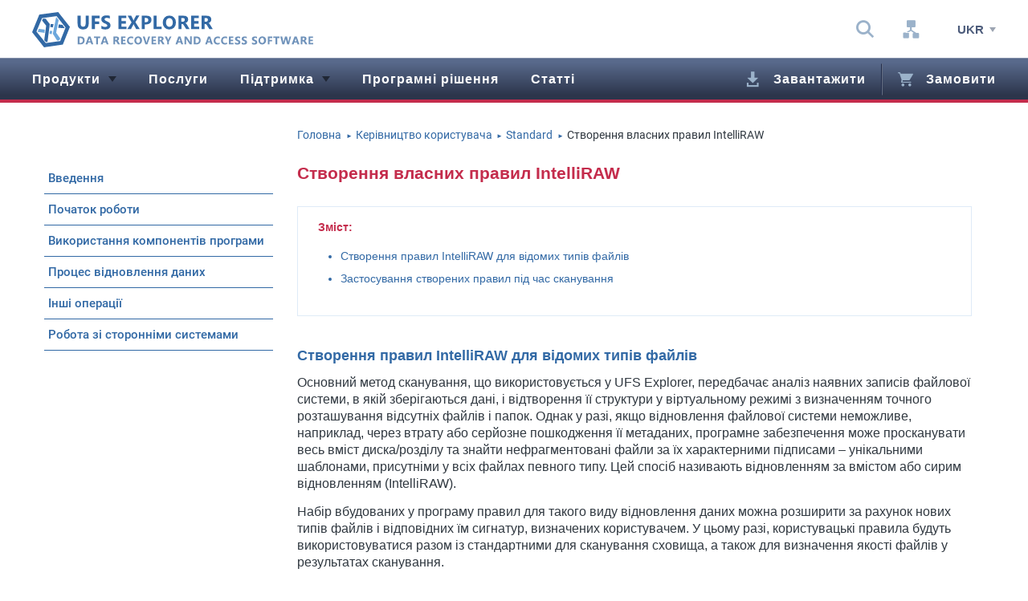

--- FILE ---
content_type: text/html; charset=UTF-8
request_url: https://www.ufsexplorer.com/uk/manual/standard/creating-custom-intelliraw-rules/
body_size: 17754
content:
<!DOCTYPE html>
<html lang="uk" class="no-js lang-uk desktop chrome">
<head>
<meta charset="utf-8">
<title>Власні правила відновлення даних у «стандартному» інтерфейсі</title>
<meta name="description" content="Дізнайтесь, як створити власні унікальні шаблони для пошуку певних типів файлів під час «сирого» відновлення даних за допомогою UFS Explorer" >
<meta name="keywords" content="" >
<meta name="Author" content="LLC SysDev Laboratories" >
<meta name="Author-Corporate" content="LLC SysDev Laboratories, Bogdan Shulga" >
<meta name="Publisher" content="LLC SysDev Laboratories" >
<meta name="viewport" content="width=device-width, initial-scale=1">
<link rel="alternate" hreflang="en" href="https://www.ufsexplorer.com/manual/standard/creating-custom-intelliraw-rules/" >
<link rel="alternate" hreflang="uk" href="https://www.ufsexplorer.com/uk/manual/standard/creating-custom-intelliraw-rules/" >
<link rel="alternate" hreflang="de" href="https://www.ufsexplorer.com/de/manual/standard/creating-custom-intelliraw-rules/" >
<link rel="alternate" hreflang="es" href="https://www.ufsexplorer.com/es/manual/standard/creating-custom-intelliraw-rules/" >
<link rel="alternate" href="https://www.ufsexplorer.com/manual/standard/creating-custom-intelliraw-rules/" hreflang="x-default" >
<link rel='canonical' href='https://www.ufsexplorer.com/uk/manual/standard/creating-custom-intelliraw-rules/'>
<link rel="preload" href="/uk/css/main.min.css" as="style">
<link rel="preload" href="/libs/bootstrap/bootstrap-mod4.css" as="style">
<link rel="preload" href="/fonts/icomoon/icomoon.woff" as="font" type="font/woff" crossorigin>
<link rel="preload" href="/js/js-full/common-dist.js" as="script">

<link rel="stylesheet" href="/libs/bootstrap/bootstrap-mod4.css" type='text/css' >
<link rel="stylesheet" href="/uk/css/main.min.css" type='text/css' >

<link rel="apple-touch-icon" sizes="180x180" href="/favicons/apple-touch-icon-180x180.png">
<link rel="icon" sizes="96x96" href="/favicons/favicon-96x96.png" type="image/png">
<link rel="icon" sizes="32x32" href="/favicons/favicon-32x32.png" type="image/png">
<link rel="icon" sizes="16x16" href="/favicons/favicon-16x16.png" type="image/png"> 
<link rel="shortcut icon" href="/favicons/favicon.ico" type="image/x-icon">

<!-- Google tag (gtag.js) -->
<script async src="/js/googletagmanager-ufs.min.js"></script>
<script src="/js/ga-ufs.js"></script>
<meta name="google-site-verification" content="pCPjqzKV0JDGbhrLZtxQz5YhHorNCL7YSWWMkNrbFRA" >
<script type="application/ld+json">{ "@context":"https://schema.org", "@graph":[{ "@type":"Organization", "@id":"https://www.sysdevlabs.com/#organization", "name":"SysDev Laboratories LLC", "url":"https://www.sysdevlabs.com/",   "sameAs":[ "https://www.facebook.com/UFS-Explorer-432710670499311", "https://www.instagram.com/sysdevlaboratories/", "https://sysdevlaboratories.tumblr.com/", "https://www.linkedin.com/company/sysdev-laboratories/", "https://twitter.com/SysDevLab", "https://www.youtube.com/channel/UCjeQEmJM5v2mL-Han-11LgQ" ],   "logo":{ "@type":"ImageObject", "@id":"https://www.sysdevlabs.com/#logo", "inLanguage":"uk", "url":"https://www.sysdevlabs.com/img/SDL_logo.png", "contentUrl":"https://www.sysdevlabs.com/img/SDL_logo.png", "width":240, "height":240, "caption":"SysDev Laboratories Professional software solutions" } } , { "@type":"WebSite", "@id":"https://www.ufsexplorer.com/#website", "url":"https://www.ufsexplorer.com/", "name":"UFS Explorer програмні рішення для відновлення даних", "description":"UFS Explorer – просунуте програмне забезпечення для відновлення даних, що довело свою ефективність у безлічі випадків втрати даних різної складності", "publisher":{ "@type":"Organization", "@id":"https://www.sysdevlabs.com/#organization" }, "potentialAction": [ { "@type":"SearchAction", "target": { "@type":"EntryPoint", "urlTemplate":"https://www.ufsexplorer.com/uk/search/?q={search_term_string}" }, "query-input":"required name=search_term_string" } ], "inLanguage":"uk" }, { "@type":"WebPage", "@id":"https://www.ufsexplorer.com/uk/manual/standard/creating-custom-intelliraw-rules/index/#webpage", "url":"https://www.ufsexplorer.com/uk/manual/standard/creating-custom-intelliraw-rules/index/", "name":"Власні правила відновлення даних у «стандартному» інтерфейсі", "isPartOf": { "@id":"https://www.ufsexplorer.com/#website" }, "datePublished":"2021-11-22", "dateModified":"2022-06-03", "description":"Дізнайтесь, як створити власні унікальні шаблони для пошуку певних типів файлів під час «сирого» відновлення даних за допомогою UFS Explorer", "breadcrumb": { "@id":"https://www.ufsexplorer.com/uk/manual/standard/creating-custom-intelliraw-rules/index/#breadcrumb" }, "inLanguage":"uk","potentialAction":[ { "@type":"ReadAction", "target":["https://www.ufsexplorer.com/uk/manual/standard/creating-custom-intelliraw-rules/index/"] } ] }, { "@type":"BreadcrumbList", "@id":"https://www.ufsexplorer.com/uk/manual/standard/creating-custom-intelliraw-rules/index/#breadcrumb", "itemListElement":[ {"@type":"ListItem","position":1,"name":"UFS Explorer","item":"https://www.ufsexplorer.com/uk/"}, {"@type":"ListItem","position":2,"name":"Керівництво користувача","item":"https://www.ufsexplorer.com/uk/manual/"}, {"@type":"ListItem","position":3,"name":"Standard","item":"https://www.ufsexplorer.com/uk/manual/standard/"}, {"@type":"ListItem","position":4,"name":"Створення власних правил IntelliRAW"}] } ] } </script></head>
<body class="page_inner page_art page_man has-sidebar-r">
<noscript>
<input id='no-js-note-input' class="message-inp" name="no-js-note-input" type="checkbox">
<div class="message color-w">
<label class="cup d-block color-w message__cls" for="no-js-note-input">x</label>
<div class="container text-center">
<b>JavaScript відключено, тому певний вміст або функціонал веб-сторінки може бути недоступним.</b><br>Для коректної роботи ввімкніть JavaScript у Вашому браузері.
</div>
</div>
</noscript>
<header id="main-header" class="main-header">
<div class="top-line main-header__top-line">
<div class="container">
<div class="row">
<div class="col-9 col-md-10 col-xl-4 d-md-flex justify-content-between align-items-center no-gutters">
<a class="col-5 col-xl-auto" href="/uk/" title="На головну">
<picture>
<source media="(max-width: 1199px)" srcset="/uk/img/ufs-explorer-logo-mobile.svg" type="image/svg+xml">
<img class="logo logo_top" src="/uk/img/ufs-explorer-logo.svg" width="279" height="35" loading="lazy" alt="logo of ufs explorer data recovery software" >
</picture>
</a>
<form class="col-7 srch srch_head d-none d-md-flex justify-content-end d-xl-none" action="/uk/search/">
<input class="srch__inp" type="search" placeholder="Пошук..." autocomplete="off" name="q" title="Пошук...">
<button class="icon-srch srch__btn" type="submit"><span class="fz0">Пошук</span></button>
</form>
</div>
<div class="d-none col-xl-8 d-xl-flex justify-content-end">
<div class="d-flex justify-content-between d-xl-inline-flex top-icons align-items-center">
<ul class="secondary-nav d-inline-flex align-items-center">
<li class="d-none d-xl-block srch-wrp">
<span class="cup srch-tgl icon-srch secondary-nav__lnk" data-tooltip="Пошук"></span>
<form class="d-nones srch srch_head srch_dskt" action="/uk/search/">
<input class="srch__inp" type="search" placeholder="Пошук..." autocomplete="off" name="q" title="Пошук...">
<button class="icon-srch srch__btn" type="submit"><span class="fz0">Пошук</span></button>
</form>
</li>
<li class="d-xl-none secondary-nav__itm"><a class="icon-srch secondary-nav__lnk" data-tooltip="Пошук" href="/uk/search/"><span class="fz0">Пошук</span></a></li>
<li class="secondary-nav__itm"><a class="icon-sitemap secondary-nav__lnk" data-tooltip="Мапа сайту" href="/uk/map/"><span class="fz0">Мапа сайту</span></a></li>
<li class="d-xl-none secondary-nav__itm"><a class="icon-info secondary-nav__lnk" data-tooltip="Про компанію" href="/uk/about/"><span class="fz0">Про компанію</span></a></li>
</ul>
<ul class="d-inline-flex top-lang top-nav__top-lang"> 
<li class="top-lang__item top-lang__item__active dropdown"><span data-toggle="dropdown" class="top-lang__toggler">Ukr</span>
<ul class="top-lang__dropdown dropdown-menu">
<li class="top-lang__item"><a title="англійська" href="/manual/standard/creating-custom-intelliraw-rules/?lang=eng" class="top-lang__link">English</a></li>
<li class="top-lang__item"><a title="німецька" href="/de/manual/standard/creating-custom-intelliraw-rules/" class="top-lang__link">Deutsch</a></li>
<li class="top-lang__item"><a title="іспанська" href="/es/manual/standard/creating-custom-intelliraw-rules/" class="top-lang__link">Español</a></li>
</ul>
</li>
</ul></div>
</div>
<div class="d-flex align-items-center justify-content-center offset-1 col-2 col-md-1 d-xl-none toggle-mnu-wrapp">
<span class="cup toggle-mnu"><span></span></span>
</div>
</div>
</div>
</div>
<nav id="top-nav" class="top-nav top-nav_full main-header__top-nav">
	<span class="cup toggle-mnu toggle-mnu_inmnu"><span></span></span>

	<ul class="d-xl-flex layouts menu top-nav__menu">
		<li class="menu__item menu__item_bt menu__item_parent" data-toggle="collapse" data-target="#dr-bl-0">
			<a class="menu__link menu__link_fcl menu__link_dt icon-dropdown" href="/uk/products/">Продукти</a>
			<div id="dr-bl-0" class="container drpd-blck">
				<div class="row">
					<ul class="col-xl-4 drpd-lst drpd-blck__lst">
						<li class="drpd-lst__itm drpd-lst__dvdr">Професійне програмне забезпечення UFS Explorer:</li>
						<li class="drpd-lst__itm"><a class="drpd-lst__lnk" href="/ufs-explorer-professional-recovery/">UFS Explorer Professional Recovery</a></li>
						<li class="drpd-lst__itm"><a class="drpd-lst__lnk" href="/ufs-explorer-technician/">UFS Explorer Technician</a></li>
						<li class="drpd-lst__itm"><a class="drpd-lst__lnk" href="/ufs-explorer-video-recovery/">UFS Explorer Video Recovery</a></li>

					</ul>
					<ul class="col-xl-4 drpd-lst drpd-blck__lst">
						<li class="drpd-lst__itm drpd-lst__dvdr">Класичне програмне забезпечення UFS Explorer:</li>
						<li class="drpd-lst__itm"><a class="drpd-lst__lnk" href="/ufs-explorer-raid-recovery/">UFS Explorer RAID Recovery</a></li>
						<li class="drpd-lst__itm"><a class="drpd-lst__lnk" href="/ufs-explorer-network-raid/">UFS Explorer Network RAID</a></li>
						<li class="drpd-lst__itm"><a class="drpd-lst__lnk" href="/ufs-explorer-standard-recovery/">UFS Explorer Standard Recovery</a></li>
					</ul>
					<ul class="col-xl-4 drpd-lst drpd-blck__lst">
						<li class="drpd-lst__itm drpd-lst__dvdr">Допоміжне програмне забезпечення:</li>
						<li class="drpd-lst__itm"><a class="drpd-lst__lnk" href="/recovery-cd/">UFS Explorer Backup and Recovery CD</a></li>
						<li class="drpd-lst__itm"><a class="drpd-lst__lnk" href="/ufs-explorer-standard-access/">UFS Explorer Standard Access</a></li>
					</ul>
				</div>
			</div>
		</li>
		<li class="menu__item menu__item_parent">
			<a class="menu__link" href="/uk/data-recovery-services/">Послуги</a>
		</li>
		<li class="menu__item menu__item_parent" data-toggle="collapse" data-target="#dr-bl-2">
			<a class="menu__link menu__link_dt icon-dropdown" href="/uk/support/">Підтримка</a>
			<div id="dr-bl-2" class="container drpd-blck">
				<div class="row">
					<ul class="col-xl-3 drpd-lst drpd-blck__lst">
						<li class="drpd-lst__itm drpd-lst__dvdr">Корисні посилання:</li>
						<li class="drpd-lst__itm"><a class="drpd-lst__lnk" href="/uk/blog/">Блог</a></li>
						<li class="drpd-lst__itm"><a class="drpd-lst__lnk" href="/uk/manual/">Керівництво користувача</a></li>
						<li class="drpd-lst__itm"><a class="drpd-lst__lnk" href="/uk/testimonials/">Відгуки користувачів</a></li>
						<li class="drpd-lst__itm"><a class="drpd-lst__lnk" href="/uk/faq/">FAQ</a></li>
					</ul>
					<ul class="col-xl-4 drpd-lst drpd-blck__lst">
						<li class="drpd-lst__itm drpd-lst__dvdr">Зв’язатися з нами:</li>
						<li class="drpd-lst__itm"><a class="drpd-lst__lnk" target="_blank" rel="noopener" href="https://www.sysdevlabs.com/uk/contact.php">Повідомити про помилку</a></li>
						<li class="drpd-lst__itm"><a class="drpd-lst__lnk" href="/uk/testimonials/#review-form">Поділитися враженням</a></li>
						<li class="drpd-lst__itm"><a class="drpd-lst__lnk" target="_blank" rel="noopener" href="https://www.sysdevlabs.com/uk/contact.php?src=ufsx&r=s">Запросити підтримку</a></li>
						<li class="drpd-lst__itm"><a class="drpd-lst__lnk" href="/uk/doupgrade/">Оновити ліцензію</a></li>
					</ul>
					<ul class="col-xl-4 drpd-lst drpd-blck__lst">
						<li class="drpd-lst__itm drpd-lst__dvdr">Правова інформація:</li>
						<li class='d-none d-xl-block drpd-lst__itm'><a class="drpd-lst__lnk" href="/uk/licenses/">Ліцензійна угода з кінцевим користувачем</a></li>
						<li class="drpd-lst__itm"><a class="drpd-lst__lnk" href="/uk/legal/">Правова інформація</a></li>
						<li class="drpd-lst__itm"><a class="drpd-lst__lnk" href="/uk/update/">Політика оновлень</a></li>
						<li class="drpd-lst__itm"><a class="drpd-lst__lnk" href="/uk/moneyback/">Політика повернення коштів</a></li>
					</ul>

				</div>
			</div>
		</li>
		<li class="menu__item">
			<a class="menu__link" href="/uk/solutions/">Програмні рішення</a>
		</li>
		<li class="menu__item">
			<a class="menu__link" href="/uk/articles/">Статті</a>
		</li>
		<li class="menu__item menu__item_mla"><a class="icon-download menu__link menu__link_bdr" href="/uk/download/">Завантажити</a></li>
		<li class="menu__item"><a class="icon-cart menu__link menu__link_lcl" href="/uk/order/">Замовити</a></li>
	</ul>
	<div class="nav-ft">
		<ul class="d-inline-flex top-lang top-nav__top-lang"> 
<li class="top-lang__item top-lang__item__active dropdown"><span data-toggle="dropdown" class="top-lang__toggler">Ukr</span>
<ul class="top-lang__dropdown dropdown-menu">
<li class="top-lang__item"><a title="англійська" href="/manual/standard/creating-custom-intelliraw-rules/?lang=eng" class="top-lang__link">English</a></li>
<li class="top-lang__item"><a title="німецька" href="/de/manual/standard/creating-custom-intelliraw-rules/" class="top-lang__link">Deutsch</a></li>
<li class="top-lang__item"><a title="іспанська" href="/es/manual/standard/creating-custom-intelliraw-rules/" class="top-lang__link">Español</a></li>
</ul>
</li>
</ul>		<a class="icon-srch nav-ft__lnk" href="/uk/search/"><span class="fz0">Пошук</span></a>
	</div>
</nav></header>
<main id="layout" class="layout">
<!-- Content -->
<div class="content">
	<div class="container">
		<div class="row align-items-start flex-lg-row-reverse">
			<!-- Main Area -->
			<div class="col-lg-8 col-xl-9 main-area">
				<ol class="d-none d-md-flex flex-wrap breadcrumb">
					<li class="breadcrumb__item">
						<a class="breadcrumb__link" href="/uk/">
							<span>Головна</span>
						</a> <span class="color-main breadcrumb__divider">►</span>
					</li>
					<li class="breadcrumb__item">
						<a class="breadcrumb__link" href="/uk/manual/">
							<span>Керівництво користувача</span>
						</a> <span class="color-main breadcrumb__divider">►</span>
					</li>
					<li class="breadcrumb__item">
						<a class="breadcrumb__link" href="/uk/manual/standard/">
							<span>Standard</span>
						</a> <span class="color-main breadcrumb__divider">►</span>
					<li class="breadcrumb__item">

						<span>Створення власних правил IntelliRAW</span>

					</li>
				</ol>
                <article class="page_man__article">
                    <h1 class="color-accent">Створення власних правил IntelliRAW</h1>
                    <div class="page_man__anchors">
                        <b class="color-accent d-block page_man__anch-ttl">Зміст:</b>
                        <ul class="scroll-to color-main kb-list">
                            <li class="kb-list__item"><a class="kb-list__link" href="#Defining_IntelliRAW_rules_for_known_file_types">Створення правил IntelliRAW для відомих типів файлів</a></li>
                            <li class="kb-list__item"><a class="kb-list__link" href="#Enabling_the_created_rules_for_the_use_during_a_scan">Застосування створених правил під час сканування</a></li>
                        </ul>
                    </div>
                    <h2 id="Defining_IntelliRAW_rules_for_known_file_types" class="color-main">Створення правил IntelliRAW для відомих типів файлів</h2>
                    <p>Основний метод сканування, що використовується у UFS Explorer, передбачає аналіз наявних записів файлової системи, в якій зберігаються дані, і відтворення її структури у віртуальному режимі з визначенням точного розташування відсутніх файлів і папок. Однак у разі, якщо відновлення файлової системи неможливе, наприклад, через втрату або серйозне пошкодження її метаданих, програмне забезпечення може просканувати весь вміст диска/розділу та знайти нефрагментовані файли за їх характерними підписами – унікальними шаблонами, присутніми у всіх файлах певного типу. Цей спосіб називають відновленням за вмістом або сирим відновленням (IntelliRAW).</p>
                    <p>Набір вбудованих у програму правил для такого виду відновлення даних можна розширити за рахунок нових типів файлів і відповідних їм сигнатур, визначених користувачем. У цьому разі, користувацькі правила будуть використовуватися разом із стандартними для сканування сховища, а також для визначення якості файлів у результатах сканування.</p>
                    <p>Програма має вбудований редактор, який дозволяє легко створювати, переглядати та редагувати власні правила IntelliRAW. Його можна запустити, натиснувши на опцію «Правила IntelliRAW» у пункті «Інструменти» головного меню.</p>

                    <p class="text-center"><img src="../../../img/manual/ccirwr/01.png" alt="знімок екрана"></p>

                    <p>У вікні, що відкриється, ви побачите перелік наявних правил з розширеннями та типами файлів, перерахованими у перших двох стовпцях. Якщо вам треба відновити файли певного формату, якого немає у переліку, ви можете додати відповідне правило вручну.</p>

                    <p class="text-center"><img src="../../../img/manual/ccirwr/02.png" alt="знімок екрана"></p>

                    <p>Для цього потрібно виявити сигнатури-підписи даного типу файлів на основі кількох зразків. Щоб виявити їх, скористайтесь <a href="/uk/manual/standard/hexadecimal-viewer/">Шістнадцятковим переглядачем</a> або будь-яким іншим доступним засобом. Оскільки справжні підписи файлів не завжди можна відрізнити від схожих шаблонів даних, спробуйте порівняти якомога більше зразків файлів потрібного типу, бажано ті, які не надходять з одного джерела, наприклад, відеофайли, створені кількома записувачами, або файли, створені з різними налаштуваннями.</p>
                    <p>Продивіться вміст файлів-зразків і знайдіть ідентичні послідовності, звернувши особливу увагу на ті, що розташовані на початку або близько до кінця файлу. Вони мають бути максимально точними для цього типу файлів.</p>

                    <p class="text-center"><img src="../../../img/manual/ccirwr/03.png" alt="знімок екрана"></p>

                    <p>Крім того, визначте формат проаналізованого вмісту – «бінарний» чи текстовий. Шістнадцяткові підписи слід використовувати для звичайних необроблених файлів, а текстові шаблони з області текстових даних – для текстових типів файлів.</p>

                    <p class="text-center"><img src="../../../img/manual/ccirwr/04.png" alt="знімок екрана"></p>

                    <p>Виділіть підпис(и) та скопіюйте його(їх) разом із позицією(ями).</p>

                    <p class="text-center"><img src="../../../img/manual/ccirwr/05.png" alt="знімок екрана"></p>

                    <p>У UFS Explorer натисніть на пункт «Інструменти» та виберіть «Правила IntelliRAW».</p>

                    <p class="text-center"><img src="../../../img/manual/ccirwr/01.png" alt="знімок екрана"></p>

                    <p>У діалоговому вікні, що відкриється, натисніть на кнопку «Новий тип» вгорі.</p>

                    <p class="text-center"><img src="../../../img/manual/ccirwr/06.png" alt="знімок екрана"></p>

                    <p>Залежно від потрібного вам формату, виберіть «Правило для бінарних даних» або «Правило для текстових файлів».</p>

                    <p class="text-center"><img src="../../../img/manual/ccirwr/07.png" alt="знімок екрана"></p>

                    <p class="text-center"><img src="../../../img/manual/ccirwr/08.png" alt="знімок екрана"></p>

                    <p>Після цього вкажіть розширення, що має бути застосоване до файлів відповідного користувацького типу.</p>

                    <p class="text-center"><img src="../../../img/manual/ccirwr/09.png" alt="знімок екрана"></p>

                    <p>Далі вкажіть назву для цього типу файлів. Ця назва використовуватиметься як назва папки, до якої будуть зібрані усі файли цього типу в результатах відновлення за відомим вмістом.</p>

                    <p class="text-center"><img src="../../../img/manual/ccirwr/10.png" alt="знімок екрана"></p>

                    <p>Якщо ви створюєте правило для текстового файлу, виберіть формат тексту зі спадного списку біля відповідного параметру.</p>

                    <p class="text-center"><img src="../../../img/manual/ccirwr/11.png" alt="знімок екрана"></p>

                    <p>Після цього натисніть кнопку «Додати правило» і вставте отриманий підпис у поле біля властивості «Значення».</p>

                    <p class="text-center"><img src="../../../img/manual/ccirwr/12.png" alt="знімок екрана"></p>

                    <p class="text-center"><img src="../../../img/manual/ccirwr/13.png" alt="знімок екрана"></p>

                    <p>Якщо позиція двійкового підпису відрізняється від 0x0, введіть її в поле «Зміщення правила».</p>

                    <p class="text-center"><img src="../../../img/manual/ccirwr/14.png" alt="знімок екрана"></p>

                    <p>Для текстового правила ви можете увімкнути або вимкнути пошук з урахуванням регістру.</p>

                    <p class="text-center"><img src="../../../img/manual/ccirwr/15.png" alt="знімок екрана"></p>

                    <p>Після натискання на кнопку «Прийняти», новий підпис з’явиться у списку.</p>

                    <p class="text-center"><img src="../../../img/manual/ccirwr/16.png" alt="знімок екрана"></p>

                    <p>Якщо у вас більше одного підпису, скористайтеся кнопкою «Додати правило» ще раз. Створений список підписів можна редагувати за допомогою кнопок «Переглянути/Редагувати» та «Видалити».</p>

                    <p class="text-center"><img src="../../../img/manual/ccirwr/17.png" alt="знімок екрана"></p>

                    <p class="text-center"><img src="../../../img/manual/ccirwr/18.png" alt="знімок екрана"></p>

                    <p class="text-center"><img src="../../../img/manual/ccirwr/19.png" alt="знімок екрана"></p>

                    <p>Додавши кілька підписів, скористайтесь параметром «Логіка правил», щоб налаштувати умови «відповідності» для них: правило може застосовуватися або у разі, коли всі підписи знайдені, або коли знайдеться принаймні один з них.</p>

                    <p class="text-center"><img src="../../../img/manual/ccirwr/20.png" alt="знімок екрана"></p>

                    <p>Натисніть «Прийняти», і створене вами правило з'явиться у списку правил IntelliRAW програми з приміткою «визначене користувачем». Воно активується автоматично.</p>

                    <p class="text-center"><img src="../../../img/manual/ccirwr/21.png" alt="знімок екрана"></p>

                    <p class="text-center"><img src="../../../img/manual/ccirwr/22.png" alt="знімок екрана"></p>

                    <p>Після цього ви можете закрити редактор. Встановлена у такий спосіб конфігурація пошуку буде збережена після перезапуску програми. Ви можете змінити, вимкнути або видалити власні правила в будь-який момент за допомогою цього ж інструмента.</p>

                    <p class="text-center"><img src="../../../img/manual/ccirwr/23.png" alt="знімок екрана"></p>

                    <h2 id="Enabling_the_created_rules_for_the_use_during_a_scan" class="color-main">Застосування створених правил під час сканування</h2>
                    <p><a href="/uk/manual/standard/running-a-scan/">Запускаючи сканування</a> сховища в UFS Explorer, на кроці визначення параметрів «Відновлення за вмістом» поставте галочку біля опції «Так, мене цікавить результат відновлення за вмістом», а потім біля «Я бажаю використати власні правила пошуку даних».</p>

                    <p class="text-center"><img src="../../../img/manual/ccirwr/24.png" alt="знімок екрана"></p>

                    <p>Натисніть на «Керувати правилами», якщо вам потрібно внести якісь виправлення в набір правил.</p>

                    <p class="text-center"><img src="../../../img/manual/ccirwr/25.png" alt="знімок екрана"></p>

                    <p class="text-center"><img src="../../../img/manual/ccirwr/26.png" alt="знімок екрана"></p>

                    <p class="text-center"><img src="../../../img/manual/ccirwr/27.png" alt="знімок екрана"></p>

                    <p>Після завершення сканування усі файли, що були знайдені із застосуванням ваших власних правил, з'являться у папці $Custom. Вони не матимуть своїх оригінальних назв, оскільки таку інформацію неможливо відновити за допомогою цього методу. Крім того, він може дати посередні результати у разі сильно фрагментованого вмісту або за відсутності чіткого підпису з кінця файлу.</p>

                    <p class="text-center"><img src="../../../img/manual/ccirwr/28.png" alt="знімок екрана"></p>

                </article>
                <nav class="page-nav">
                    <a class="page-nav__link page-nav__link_prev" href="/uk/manual/standard/managing-bad-sectors/">
                        <span class="d-none d-md-inline">Управління дефектними секторами</span>
                    </a>
                    <a class="page-nav__link page-nav__link_next" href="/uk/manual/standard/deepspar-ddi/">
                        <span class="d-none d-md-inline">DeepSpar DDI</span>
                    </a>
                </nav>
            </div>
            <!-- Sidebar -->
            <div class="col-lg-4 col-xl-3 sidebar sidebar-xl-fixed">
                <div class="side-nav-wrapp side-nav-wrapp_scrly">
    <ul class="color-main lstn side-nav blog-nav__hsdrpd">
        <li class="side-nav__itm">
            <div class="bln-tt cup nav-toggle-btn">Введення</div>
            <ul class="lstn mn-lst drop-lst">
                <li class="mn-lst__itm"><a class="mn-lst__lnk" href="/uk/manual/standard/software-overview/">Огляд програмного забезпечення</a>
                    <ul class="lstn drop-lst mn-sub-lst">
                        <li class="mn-sub-lst__itm"><a class="mn-sub-lst__lnk" href="/uk/manual/standard/software-overview/#UFS_Explorer_Standard_Recovery">UFS Explorer Standard Recovery</a></li>
                        <li class="mn-sub-lst__itm"><a class="mn-sub-lst__lnk" href="/uk/manual/standard/software-overview/#UFS_Explorer_RAID_Recovery">UFS Explorer RAID Recovery</a></li>
                        <li class="mn-sub-lst__itm"><a class="mn-sub-lst__lnk" href="/uk/manual/standard/software-overview/#UFS_Explorer_Network_RAID">UFS Explorer Network RAID</a></li>
                    </ul>
                </li>
                <li class="mn-lst__itm"><a class="mn-lst__lnk" href="/uk/manual/standard/system-requirements/">Системні вимоги</a>
                    <ul class="lstn drop-lst mn-sub-lst">
                        <li class="mn-sub-lst__itm"><a class="mn-sub-lst__lnk" href="/uk/manual/standard/system-requirements/#Supported_host_operating_systems">Підтримувані операційні системи головного комп'ютера</a></li>
                        <li class="mn-sub-lst__itm"><a class="mn-sub-lst__lnk" href="/uk/manual/standard/system-requirements/#Supported_host_computer_architectures">Підтримувані архітектури головного комп'ютера</a></li>
                        <li class="mn-sub-lst__itm"><a class="mn-sub-lst__lnk" href="/uk/manual/standard/system-requirements/#Minimal_configuration">Мінімальна конфігурація</a></li>
                        <li class="mn-sub-lst__itm"><a class="mn-sub-lst__lnk" href="/uk/manual/standard/system-requirements/#Recommended_configuration">Рекомендована конфігурація</a></li>
                    </ul>
                </li>
                <li class="mn-lst__itm"><a class="mn-lst__lnk" href="/uk/manual/standard/contacts-and-support/">Контакти та підтримка</a>
                    <ul class="lstn drop-lst mn-sub-lst">
                        <li class="mn-sub-lst__itm"><a class="mn-sub-lst__lnk" href="/uk/manual/standard/contacts-and-support/#Company_contacts">Контактні дані компанії</a></li>
                        <li class="mn-sub-lst__itm"><a class="mn-sub-lst__lnk" href="/uk/manual/standard/contacts-and-support/#Frequently_asked_questions">Поширені запитання</a></li>
                    </ul>
                </li>
                <li class="mn-lst__itm"><a class="mn-lst__lnk" href="/uk/manual/standard/legal-information/">Правова інформація</a>
                    <ul class="lstn drop-lst mn-sub-lst">
                        <li class="mn-sub-lst__itm"><a class="mn-sub-lst__lnk" href="/uk/manual/standard/legal-information/#Company_details">Про компанію</a></li>
                        <li class="mn-sub-lst__itm"><a class="mn-sub-lst__lnk" href="/uk/manual/standard/legal-information/#Terms_of_use">Умови використання</a></li>
                        <li class="mn-sub-lst__itm"><a class="mn-sub-lst__lnk" href="/uk/manual/standard/legal-information/#Licensing_information">Ліцензування</a></li>
                    </ul>
                </li>
            </ul>
        </li>
        <li class="side-nav__itm">
            <div class="bln-tt cup nav-toggle-btn">Початок роботи</div>
            <ul class="lstn mn-lst drop-lst">
                <li class="mn-lst__itm"><a class="mn-lst__lnk" href="/uk/manual/standard/installation/">Встановлення</a>
                    <ul class="lstn drop-lst mn-sub-lst">
                        <li class="mn-sub-lst__itm"><a class="mn-sub-lst__lnk" href="/uk/manual/standard/installation/#On_Windows">На Windows</a></li>
                        <li class="mn-sub-lst__itm"><a class="mn-sub-lst__lnk" href="/uk/manual/standard/installation/#On_macOS">На macOS</a></li>
                        <li class="mn-sub-lst__itm"><a class="mn-sub-lst__lnk" href="/uk/manual/standard/installation/#On_Linux">На Linux</a></li>
                    </ul>
                </li>
                <li class="mn-lst__itm"><a class="mn-lst__lnk" href="/uk/manual/standard/order-and-activation/">Замовлення та активація</a>
                    <ul class="lstn drop-lst mn-sub-lst">
                        <li class="mn-sub-lst__itm"><a class="mn-sub-lst__lnk" href="/uk/manual/standard/order-and-activation/#Ordering_a_license_via_the_software_website">Замовлення ліцензії на сайті програми</a></li>
                        <li class="mn-sub-lst__itm"><a class="mn-sub-lst__lnk" href="/uk/manual/standard/order-and-activation/#Ordering_a_license_via_the_software_interface">Замовлення ліцензії через інтерфейс програми</a></li>
                        <li class="mn-sub-lst__itm"><a class="mn-sub-lst__lnk" href="/uk/manual/standard/order-and-activation/#Activation_of_the_ordered_license">Активація замовленої ліцензії</a></li>
                        <li class="mn-sub-lst__itm"><a class="mn-sub-lst__lnk" href="/uk/manual/standard/order-and-activation/#Deactivation_of_the_activated_license">Деактивація активованої ліцензії</a></li>
                        <li class="mn-sub-lst__itm"><a class="mn-sub-lst__lnk" href="/uk/manual/standard/order-and-activation/#License_transfer_to_another_computer">Перенесення ліцензії на інший комп'ютер</a></li>
                    </ul>
                </li>
                <li class="mn-lst__itm"><a class="mn-lst__lnk" href="/uk/manual/standard/updates/">Оновлення</a></li>
                <li class="mn-lst__itm"><a class="mn-lst__lnk" href="/uk/manual/standard/uninstallation/">Деінсталяція</a>
                    <ul class="lstn drop-lst mn-sub-lst">
                        <li class="mn-sub-lst__itm"><a class="mn-sub-lst__lnk" href="/uk/manual/standard/uninstallation/#Uninstallation_under_Windows">Деінсталяція у Windows</a></li>
                        <li class="mn-sub-lst__itm"><a class="mn-sub-lst__lnk" href="/uk/manual/standard/uninstallation/#Uninstallation_under_macOS">Деінсталяція у macOS</a></li>
                        <li class="mn-sub-lst__itm"><a class="mn-sub-lst__lnk" href="/uk/manual/standard/uninstallation/#Uninstallation_under_Linux">Деінсталяція у Linux</a></li>
                    </ul>
                </li>
                <li class="mn-lst__itm"><a class="mn-lst__lnk" href="/uk/manual/standard/software-settings/">Налаштування програми</a>
                    <ul class="lstn drop-lst mn-sub-lst">
                        <li class="mn-sub-lst__itm"><a class="mn-sub-lst__lnk" href="/uk/manual/standard/software-settings/#">Налаштування програми</a></li>
                        <li class="mn-sub-lst__itm"><a class="mn-sub-lst__lnk" href="/uk/manual/standard/software-settings/#">Діалогове вікно Провідника (браузер файлів)</a></li>
                        <li class="mn-sub-lst__itm"><a class="mn-sub-lst__lnk" href="/uk/manual/standard/software-settings/#">Відновлення (копіювання) файлів</a></li>
                        <li class="mn-sub-lst__itm"><a class="mn-sub-lst__lnk" href="/uk/manual/standard/software-settings/#">Шістнадцятковий переглядач</a></li>
                    </ul>
                </li>
                <li class="mn-lst__itm"><a class="mn-lst__lnk" href="/uk/manual/standard/elements-of-the-interface/">Елементи інтерфейсу</a>
                    <ul class="lstn drop-lst mn-sub-lst">
                        <li class="mn-sub-lst__itm"><a class="mn-sub-lst__lnk" href="/uk/manual/standard/elements-of-the-interface/#Title_bar">Заголовок</a></li>
                        <li class="mn-sub-lst__itm"><a class="mn-sub-lst__lnk" href="/uk/manual/standard/elements-of-the-interface/#Main_menu">Головне меню</a></li>
                        <li class="mn-sub-lst__itm"><a class="mn-sub-lst__lnk" href="/uk/manual/standard/elements-of-the-interface/#Main_toolbar">Головна панель інструментів</a></li>
                        <li class="mn-sub-lst__itm"><a class="mn-sub-lst__lnk" href="/uk/manual/standard/elements-of-the-interface/#Storages_navigation_pane">Панель навігації по сховищам</a></li>
                        <li class="mn-sub-lst__itm"><a class="mn-sub-lst__lnk" href="/uk/manual/standard/elements-of-the-interface/#Storage_properties_pane">Панель властивостей сховища</a></li>
                        <li class="mn-sub-lst__itm"><a class="mn-sub-lst__lnk" href="/uk/manual/standard/elements-of-the-interface/#Buttons_area">Кнопки</a></li>
                    </ul>
                </li>
                <li class="mn-lst__itm"><a class="mn-lst__lnk" href="/uk/manual/standard/keyboard-shortcuts/">Комбінації клавіш</a>
                    <ul class="lstn drop-lst mn-sub-lst">
                        <li class="mn-sub-lst__itm"><a class="mn-sub-lst__lnk" href="/uk/manual/standard/keyboard-shortcuts/#In_the_storages_navigation_pane">На панелі навігації по сховищам</a></li>
                        <li class="mn-sub-lst__itm"><a class="mn-sub-lst__lnk" href="/uk/manual/standard/keyboard-shortcuts/#In_Explorer">У Провіднику (браузері файлів)</a></li>
                        <li class="mn-sub-lst__itm"><a class="mn-sub-lst__lnk" href="/uk/manual/standard/keyboard-shortcuts/#In_Hexadecimal_Viewer">У шістнадцятковому переглядачі</a></li>
                        <li class="mn-sub-lst__itm"><a class="mn-sub-lst__lnk" href="/uk/manual/standard/keyboard-shortcuts/#In_RAID_Builder">У RAID Builder</a></li>
                    </ul>
                </li>
            </ul>
        </li>

        <li class="side-nav__itm">
            <div class="bln-tt cup nav-toggle-btn">Використання компонентів програми</div>
            <ul class="lstn mn-lst drop-lst">
                <li class="mn-lst__itm"><a class="mn-lst__lnk" href="/uk/manual/standard/storages-navigation-pane/">Панель навігації по сховищам</a>
                    <ul class="lstn drop-lst mn-sub-lst">
                        <li class="mn-sub-lst__itm"><a class="mn-sub-lst__lnk" href="/uk/manual/standard/storages-navigation-pane/#Overview">Огляд</a></li>
                        <li class="mn-sub-lst__itm"><a class="mn-sub-lst__lnk" href="/uk/manual/standard/storages-navigation-pane/#How_to_use">Як користуватись</a></li>
                        <li class="mn-sub-lst__itm"><a class="mn-sub-lst__lnk" href="/uk/manual/standard/storages-navigation-pane/#Storage_icons_interpretation">Значення іконок сховищ</a></li>
                    </ul>
                </li>
                <li class="mn-lst__itm"><a class="mn-lst__lnk" href="/uk/manual/standard/open-storage-device-dialog/">Діалогове вікно Відкриття пристрою зберігання даних</a>
                    <ul class="lstn drop-lst mn-sub-lst">
                        <li class="mn-sub-lst__itm"><a class="mn-sub-lst__lnk" href="/uk/manual/standard/open-storage-device-dialog/#Overview">Огляд</a></li>
                        <li class="mn-sub-lst__itm"><a class="mn-sub-lst__lnk" href="/uk/manual/standard/open-storage-device-dialog/#How_to_use">Як користуватись</a></li>
                    </ul>
                </li>
                <li class="mn-lst__itm"><a class="mn-lst__lnk" href="/uk/manual/standard/storage-properties/">Властивості сховища</a>
                    <ul class="lstn drop-lst mn-sub-lst">
                        <li class="mn-sub-lst__itm"><a class="mn-sub-lst__lnk" href="/uk/manual/standard/storage-properties/#Overview">Огляд</a></li>
                        <li class="mn-sub-lst__itm"><a class="mn-sub-lst__lnk" href="/uk/manual/standard/storage-properties/#How_to_use">Як користуватись</a></li>
                    </ul>
                </li>
                <li class="mn-lst__itm"><a class="mn-lst__lnk" href="/uk/manual/standard/file-browser/">Провідник (браузер файлів)</a>
                    <ul class="lstn drop-lst mn-sub-lst">
                        <li class="mn-sub-lst__itm"><a class="mn-sub-lst__lnk" href="/uk/manual/standard/file-browser/#Overview">Огляд</a></li>
                        <li class="mn-sub-lst__itm"><a class="mn-sub-lst__lnk" href="/uk/manual/standard/file-browser/#Data_browsing">Перегляд даних</a></li>
                        <li class="mn-sub-lst__itm"><a class="mn-sub-lst__lnk" href="/uk/manual/standard/file-browser/#Viewing_object_properties">Перегляд властивостей об’єкта</a></li>
                        <li class="mn-sub-lst__itm"><a class="mn-sub-lst__lnk" href="/uk/manual/standard/file-browser/#Files_preview">Попередній перегляд файлів</a></li>
                        <li class="mn-sub-lst__itm"><a class="mn-sub-lst__lnk" href="/uk/manual/standard/file-browser/#Sorting">Сортування папок/файлів</a></li>
                        <li class="mn-sub-lst__itm"><a class="mn-sub-lst__lnk" href="/uk/manual/standard/file-browser/#Search">Пошук папок/файлів</a></li>
                        <li class="mn-sub-lst__itm"><a class="mn-sub-lst__lnk" href="/uk/manual/standard/file-browser/#Selection_of_multiple_items">Вибір кількох елементів</a></li>
                        <li class="mn-sub-lst__itm"><a class="mn-sub-lst__lnk" href="/uk/manual/standard/file-browser/#Evaluation">Оцінка розміру/стану даних</a></li>
                        <li class="mn-sub-lst__itm"><a class="mn-sub-lst__lnk" href="/uk/manual/standard/file-browser/#Data_saving">Збереження даних</a></li>
                    </ul>
                </li>
                <li class="mn-lst__itm"><a class="mn-lst__lnk" href="/uk/manual/standard/partition-manager/">Менеджер розділів</a>
                    <ul class="lstn drop-lst mn-sub-lst">
                        <li class="mn-sub-lst__itm"><a class="mn-sub-lst__lnk" href="/uk/manual/standard/partition-manager/#">Основні елементи</a></li>
                        <li class="mn-sub-lst__itm"><a class="mn-sub-lst__lnk" href="/uk/manual/standard/partition-manager/#">Пошук невиявлених розділів</a></li>
                        <li class="mn-sub-lst__itm"><a class="mn-sub-lst__lnk" href="/uk/manual/standard/partition-manager/#">Визначення розділів вручну</a></li>
                    </ul>
                </li>
                <li class="mn-lst__itm"><a class="mn-lst__lnk" href="/uk/manual/standard/raid-builder/">RAID Builder</a>
                    <ul class="lstn drop-lst mn-sub-lst">
                        <li class="mn-sub-lst__itm"><a class="mn-sub-lst__lnk" href="/uk/manual/standard/raid-builder/#Overview">Огляд</a></li>
                        <li class="mn-sub-lst__itm"><a class="mn-sub-lst__lnk" href="/uk/manual/standard/raid-builder/#Automated_RAID_reconstruction">Автоматична реконструкція RAID</a></li>
                        <li class="mn-sub-lst__itm"><a class="mn-sub-lst__lnk" href="/uk/manual/standard/raid-builder/#Manual_RAID_definition">Визначення RAID вручну</a></li>
                        <li class="mn-sub-lst__itm"><a class="mn-sub-lst__lnk" href="/uk/manual/standard/raid-builder/#Saving_RAID_configurations">Збереження конфігурації RAID</a></li>
                        <li class="mn-sub-lst__itm"><a class="mn-sub-lst__lnk" href="/uk/manual/standard/raid-builder/#Correcting_RAID_configurations">Виправлення конфігурації RAID</a></li>
                        <li class="mn-sub-lst__itm"><a class="mn-sub-lst__lnk" href="/uk/manual/standard/raid-builder/#Nested_RAID_levels">Комбіновані рівні RAID</a></li>
                        <li class="mn-sub-lst__itm"><a class="mn-sub-lst__lnk" href="/uk/manual/standard/raid-builder/#Composite_volumes_and_non-standard_RAID_levels">Складені томи та нестандартні рівні RAID</a></li>
                        <li class="mn-sub-lst__itm"><a class="mn-sub-lst__lnk" href="/uk/manual/standard/raid-builder/#Custom_RAID_configurations">Спеціальні конфігурації RAID</a></li>
                    </ul>
                </li>
                <li class="mn-lst__itm"><a class="mn-lst__lnk" href="/uk/manual/standard/drobo-beyond-raid-assistant/">Асистент Drobo Beyond RAID</a>
                    <ul class="lstn drop-lst mn-sub-lst">
                        <li class="mn-sub-lst__itm"><a class="mn-sub-lst__lnk" href="/uk/manual/standard/drobo-beyond-raid-assistant/#Overview">Огляд</a></li>
                        <li class="mn-sub-lst__itm"><a class="mn-sub-lst__lnk" href="/uk/manual/standard/drobo-beyond-raid-assistant/#Search_for_lost_BeyondRAID_configurations">Пошук втрачених конфігурацій BeyondRAID</a></li>
                    </ul>
                </li>
                <li class="mn-lst__itm"><a class="mn-lst__lnk" href="/uk/manual/standard/disk-imager/">Інструмент для створення образів дисків</a>
                    <ul class="lstn drop-lst mn-sub-lst">
                        <li class="mn-sub-lst__itm"><a class="mn-sub-lst__lnk" href="/uk/manual/standard/disk-imager/#Overview">Огляд</a></li>
                        <li class="mn-sub-lst__itm"><a class="mn-sub-lst__lnk" href="/uk/manual/standard/disk-imager/#Creating_a_disk_image_of_a_drive_partition">Створення образу з диска/розділу</a></li>
                        <li class="mn-sub-lst__itm"><a class="mn-sub-lst__lnk" href="/uk/manual/standard/disk-imager/#Control_over_the_imaging_process">Управління створенням образу диска</a></li>
                        <li class="mn-sub-lst__itm"><a class="mn-sub-lst__lnk" href="/uk/manual/standard/disk-imager/#Creating_a_disk_image_in_a_simplified_mode">Створення образів дисків в спрощеному режимі</a></li>
                        <li class="mn-sub-lst__itm"><a class="mn-sub-lst__lnk" href="/uk/manual/standard/disk-imager/#Creating_a_disk_image_from_a_special_source">Створення образу диска зі спеціального джерела</a></li>
                    </ul>
                </li>
                <li class="mn-lst__itm"><a class="mn-lst__lnk" href="/uk/manual/standard/network-agent/">Мережевий Агент</a>
                    <ul class="lstn drop-lst mn-sub-lst">
                        <li class="mn-sub-lst__itm"><a class="mn-sub-lst__lnk" href="/uk/manual/standard/network-agent/#Overview">Огляд</a></li>
                        <li class="mn-sub-lst__itm"><a class="mn-sub-lst__lnk" href="/uk/manual/standard/network-agent/#Access_to_local_drives_via_Agent">Доступ до локальних дисків через Агента</a></li>
                        <li class="mn-sub-lst__itm"><a class="mn-sub-lst__lnk" href="/uk/manual/standard/network-agent/#Access_to_local_drives_of_a_remote_computer">Доступ до локальних дисків віддаленого комп'ютера</a></li>
                    </ul>
                </li>
                <li class="mn-lst__itm"><a class="mn-lst__lnk" href="/uk/manual/standard/iscsi-target-server-control/">Управління сервером цілей iSCSI</a>
                    <ul class="lstn drop-lst mn-sub-lst">
                        <li class="mn-sub-lst__itm"><a class="mn-sub-lst__lnk" href="/uk/manual/standard/iscsi-target-server-control/#Overview">Огляд</a></li>
                        <li class="mn-sub-lst__itm"><a class="mn-sub-lst__lnk" href="/uk/manual/standard/iscsi-target-server-control/#Setting_up_storages_as_iSCSI_targets">Визначення сховищ як цілей iSCSI</a></li>
                        <li class="mn-sub-lst__itm"><a class="mn-sub-lst__lnk" href="/uk/manual/standard/iscsi-target-server-control/#Access_to_the_configured_iSCSI_targets_via_the_built-in_iSCSI_client">Доступ до визначених цілей iSCSI через вбудований клієнт iSCSI</a></li>
                    </ul>
                </li>
                <li class="mn-lst__itm"><a class="mn-lst__lnk" href="/uk/manual/standard/hexadecimal-viewer/">Шістнадцятковий переглядач</a>
                    <ul class="lstn drop-lst mn-sub-lst">
                            <li class="mn-sub-lst__itm"><a class="mn-sub-lst__lnk" href="/uk/manual/standard/hexadecimal-viewer/#Overview">Огляд</a></li>
							<li class="mn-sub-lst__itm"><a class="mn-sub-lst__lnk" href="/uk/manual/standard/hexadecimal-viewer/#Exploring_hexadecimal_content">Перегляд у шістнадцятковому форматі</a></li>
							<li class="mn-sub-lst__itm"><a class="mn-sub-lst__lnk" href="/uk/manual/standard/hexadecimal-viewer/#Content_navigation">Навігація по вмісту</a></li>
							<li class="mn-sub-lst__itm"><a class="mn-sub-lst__lnk" href="/uk/manual/standard/hexadecimal-viewer/#Position_bookmarks">Закладки позицій</a></li>
							<li class="mn-sub-lst__itm"><a class="mn-sub-lst__lnk" href="/uk/manual/standard/hexadecimal-viewer/#Data_search">Пошук даних</a></li>
							<li class="mn-sub-lst__itm"><a class="mn-sub-lst__lnk" href="/uk/manual/standard/hexadecimal-viewer/#Data_selection">Вибір даних</a></li>
							<li class="mn-sub-lst__itm"><a class="mn-sub-lst__lnk" href="/uk/manual/standard/hexadecimal-viewer/#Data_copying">Копіювання даних</a></li>
							<li class="mn-sub-lst__itm"><a class="mn-sub-lst__lnk" href="/uk/manual/standard/hexadecimal-viewer/#Data_saving">Збереження даних</a></li>
                    </ul>
                </li>
                <li class="mn-lst__itm"><a class="mn-lst__lnk" href="/uk/manual/standard/smart-monitor/">S.M.A.R.T. моніторинг</a></li>
                <li class="mn-lst__itm"><a class="mn-lst__lnk" href="/uk/manual/standard/software-events-log/">Журнал подій у програмі</a></li>
            </ul>
        </li>

        <li class="side-nav__itm">
            <div class="bln-tt cup nav-toggle-btn">Процес відновлення даних</div>
            <ul class="lstn mn-lst drop-lst">
                <li class="mn-lst__itm"><a class="mn-lst__lnk" href="/uk/manual/standard/opening-and-choice-of-a-storage/">Відкриття та вибір сховища</a>
                    <ul class="lstn drop-lst mn-sub-lst">
                        <li class="mn-sub-lst__itm"><a class="mn-sub-lst__lnk" href="/uk/manual/standard/opening-and-choice-of-a-storage/#Opening_a_storage">Відкриття сховища</a></li>
                        <li class="mn-sub-lst__itm"><a class="mn-sub-lst__lnk" href="/uk/manual/standard/opening-and-choice-of-a-storage/#Selection_of_a_storage">Вибір сховища</a></li>
                    </ul>
                </li>
                <li class="mn-lst__itm"><a class="mn-lst__lnk" href="/uk/manual/standard/running-a-scan/">Запуск сканування</a></li>
                <li class="mn-lst__itm"><a class="mn-lst__lnk" href="/uk/manual/standard/saving-a-scan-status-database/">Збереження бази даних про стан сканування</a>
                    <ul class="lstn drop-lst mn-sub-lst">
                        <li class="mn-sub-lst__itm"><a class="mn-sub-lst__lnk" href="/uk/manual/standard/saving-a-scan-status-database/#Saving_the_scan_result_information_to_a_file">Збереження інформації про результати сканування у файл</a></li>
                        <li class="mn-sub-lst__itm"><a class="mn-sub-lst__lnk" href="/uk/manual/standard/saving-a-scan-status-database/#Loading_the_created_scan_result_file_into_the_program">Завантаження створеного файлу результатів сканування в програму</a></li>
                    </ul>
                </li>
                <li class="mn-lst__itm"><a class="mn-lst__lnk" href="/uk/manual/standard/work-with-the-scan-results/">Робота з результатами сканування</a></li>
                <li class="mn-lst__itm"><a class="mn-lst__lnk" href="/uk/manual/standard/saving-the-recovered-data/">Збереження відновлених даних</a>
                    <ul class="lstn drop-lst mn-sub-lst">
                        <li class="mn-sub-lst__itm"><a class="mn-sub-lst__lnk" href="/uk/manual/standard/saving-the-recovered-data/#Saving_data_to_a_local_storage">Збереження даних у локальному сховищі</a></li>
                        <li class="mn-sub-lst__itm"><a class="mn-sub-lst__lnk" href="/uk/manual/standard/saving-the-recovered-data/#Saving_data_to_a_network_location">Збереження даних у мережевому сховищі</a></li>
                    </ul>
                </li>
            </ul>
        </li>

        <li class="side-nav__itm">
            <div class="bln-tt cup nav-toggle-btn">Інші операції</div>
            <ul class="lstn mn-lst drop-lst">
                <li class="mn-lst__itm"><a class="mn-lst__lnk" href="/uk/manual/standard/decryption-of-storages/">Розшифровка сховищ</a>
                    <ul class="lstn drop-lst mn-sub-lst">
                        <li class="mn-sub-lst__itm"><a class="mn-sub-lst__lnk" href="/uk/manual/standard/decryption-of-storages/#Windows_BitLocker_encryption">Шифрування Bitlocker від Windows</a></li>
                        <li class="mn-sub-lst__itm"><a class="mn-sub-lst__lnk" href="/uk/manual/standard/decryption-of-storages/#Apple_APFS_encryption">Шифрування APFS від Apple</a></li>
                    </ul>
                </li>
                <li class="mn-lst__itm"><a class="mn-lst__lnk" href="/uk/manual/standard/controlled-access-to-storage-devices/">Управління доступом до сховищ</a></li>
                <li class="mn-lst__itm"><a class="mn-lst__lnk" href="/uk/manual/standard/managing-bad-sectors/">Управління дефектними секторами</a>
                    <ul class="lstn drop-lst mn-sub-lst">
                        <li class="mn-sub-lst__itm"><a class="mn-sub-lst__lnk" href="/uk/manual/standard/managing-bad-sectors/#Creating_an_image_of_readable_areas_on_the_drive">Створення образу з читабельних областей диску</a></li>
                        <li class="mn-sub-lst__itm"><a class="mn-sub-lst__lnk" href="/uk/manual/standard/managing-bad-sectors/#Applying_an_existing_map_of_bad_blocks">Застосування наявної карти дефектних блоків</a></li>
                        <li class="mn-sub-lst__itm"><a class="mn-sub-lst__lnk" href="/uk/manual/standard/managing-bad-sectors/#Creating_a_dynamic_map_of_bad_blocks">Створення "динамічної" карти дефектних блоків</a></li>
                        <li class="mn-sub-lst__itm"><a class="mn-sub-lst__lnk" href="/uk/manual/standard/managing-bad-sectors/#Masking_bad_blocks_using_a_pattern">Створення маски дефектних блоків з використанням шаблону</a></li>
                    </ul>
                </li>
                <li class="mn-lst__itm"><a class="mn-lst__lnk" href="/uk/manual/standard/creating-custom-intelliraw-rules/">Створення власних правил IntelliRAW</a></li>
            </ul>
        </li>

        <li class="side-nav__itm">
            <div class="bln-tt cup nav-toggle-btn">Робота зі сторонніми системами</div>
            <ul class="lstn mn-lst drop-lst">
                <li class="mn-lst__itm"><a class="mn-lst__lnk" href="/uk/manual/standard/deepspar-ddi/">DeepSpar DDI</a>
                    <ul class="lstn drop-lst mn-sub-lst">
                        <li class="mn-sub-lst__itm"><a class="mn-sub-lst__lnk" href="/uk/manual/standard/deepspar-ddi/#Overview">Огляд</a></li>
                        <li class="mn-sub-lst__itm"><a class="mn-sub-lst__lnk" href="/uk/manual/standard/deepspar-ddi/#Control_over_the_imaging_via_DDI_using_the_built_in_terminal">Контроль за створенням образу через DDI за допомогою вбудованого терміналу</a></li>
                        <li class="mn-sub-lst__itm"><a class="mn-sub-lst__lnk" href="/uk/manual/standard/deepspar-ddi/#Network_Access_to_DeepSpar_DDI_and_further_operations">Доступ до DeepSpar DDI через мережу та подальші операції</a></li>
                        <li class="mn-sub-lst__itm"><a class="mn-sub-lst__lnk" href="/uk/manual/standard/deepspar-ddi/#Creating_an_image_of_a_drive_connected_via_DDI">Створення образу диску, підключеного до DDI</a></li>
                        <li class="mn-sub-lst__itm"><a class="mn-sub-lst__lnk" href="/uk/manual/standard/deepspar-ddi/#Work_with_a_clone_drive_created_by_DDI">Робота з диском-клоном, створеним у DDI</a></li>
                    </ul>
                </li>
            </ul>
        </li>
    </ul>
</div>            </div>
            <!-- Sidebar End -->
        </div>
    </div>
</div>


<!-- Content End-->

</main>
<!-- Layout -->
<footer class="main-footer">
	<a href="#main-header" id="toTop" class="text-center toTop"> <img class="d-none d-xl-inline" src="/img/instruction/go-to-top-button.png" width="50" height="50" alt="go back to top of page button"> <b class="d-inline d-xl-none color-text">To the top</b> </a>
	<div class="container main-footer__container">
		<div class="row flex-column align-items-center justify-content-center flex-md-row align-items-md-start justify-content-md-around justify-content-xl-between main-footer__row">
			<div class="col-lg-5 col-xl-auto main-footer__col">
				<div class="ftr-nav-tt ftr-nav-tt_bt" data-toggle="collapse" data-target="#ftr-nav-0">Популярні програми <span class="ftr-nav-tt__ar"></span></div>
				<ul id="ftr-nav-0" class="color-w ftr-nav">
					<li class="ftr-nav__item"><a class="ftr-nav__link" href="/uk/ufs-explorer-professional-recovery/">UFS Explorer Professional Recovery</a></li>
					<li class="ftr-nav__item"><a class="ftr-nav__link" href="/uk/ufs-explorer-raid-recovery/">UFS Explorer RAID Recovery</a></li>
					<li class="ftr-nav__item"><a class="ftr-nav__link" href="/uk/ufs-explorer-standard-recovery/">UFS Explorer Standard Recovery</a></li>
					<li class="ftr-nav__item"><a class="ftr-nav__link" href="/uk/ufs-explorer-video-recovery/">UFS Explorer Video Recovery</a></li>
					<li class="ftr-nav__item ftr-nav__item_all"><a class="ftr-nav__link ftr-nav__link_all" href="/uk/products/">Всі продукти</a></li>
				</ul>
			</div>
			<div class="col-lg-5 col-xl-auto main-footer__col">
				<div class="ftr-nav-tt" data-toggle="collapse" data-target="#ftr-nav-1">Статті <span class="ftr-nav-tt__ar"></span></div>
				<ul id="ftr-nav-1" class="color-w ftr-nav">
					<li class="ftr-nav__item"><a class="ftr-nav__link" href="/uk/solutions/recover-deleted-files/">Відновлення видалених файлів</a></li>
					<li class="ftr-nav__item"><a class="ftr-nav__link" href="/uk/solutions/nas-data-recovery/">Відновлення даних з NAS</a></li>
					<li class="ftr-nav__item"><a class="ftr-nav__link" href="/uk/solutions/data-recovery-on-encrypted-storage/">Відновлення із зашифрованих сховищ</a></li>
					<li class="ftr-nav__item"><a class="ftr-nav__link" href="/uk/solutions/choosing-data-recovery-software/">Як правильно обрати програму?</a></li>
					<li class="ftr-nav__item ftr-nav__item_all"><a class="ftr-nav__link ftr-nav__link_all" href="/uk/articles/">Усі статті</a></li>
				</ul>
			</div>
			<div class="col-lg-2 col-xl-auto main-footer__col">
				<div class="ftr-nav-tt" data-toggle="collapse" data-target="#ftr-nav-2">Корисні посилання <span class="ftr-nav-tt__ar"></span></div>
				<ul id="ftr-nav-2" class="color-w ftr-nav">
					<li class="ftr-nav__item"><a class="ftr-nav__link" href="/uk/support/">Підтримка</a></li>
					<li class="ftr-nav__item"><a class="ftr-nav__link" href="/uk/faq/">Поширені запитання</a></li>
					<li class="ftr-nav__item"><a class="ftr-nav__link" href="https://www.sysdevlabs.com/uk/contact.php" target="_blank" rel="noopener">Контакти</a></li>
					<li class="ftr-nav__item"><a class="ftr-nav__link" href="/uk/data-recovery-services/">Послуги</a></li>
					<li class="ftr-nav__item"><a class="ftr-nav__link" href="/uk/partner/">Партнерство</a></li>

				</ul>
			</div>
			<div class="col-sm-8 col-md-6 col-xl-3 text-center">
				<div class="d-none d-xl-flex justify-content-center ft-ord">
					<a class="icon-download ft-ord__lnk" href="/uk/download/">Завантажити</a>
					<a class="icon-cart ft-ord__lnk" href="/uk/order/">Замовити</a>
				</div>
				<div class="d-lg-inline-block ft-soc">
					<div class="d-none d-lg-block ft-soc__tt">Слідкуйте за нами</div>
					<div class="d-flex justify-content-around justify-content-lg-center ft-soc__list">
						<a class="tdn d-inline-block ft-soc__link" target="_blank" rel="noopener" title="UFS Explorer Facebook" href="https://www.facebook.com/sysdevlabs/">
							<i class="icon-facebook ft-soc__icon"></i>
						</a>
						<a class="tdn d-inline-block ft-soc__link" target="_blank" rel="noopener" title="UFS Explorer Medium" href="https://medium.com/@SysDevLab">
							<i class="icon-medium ft-soc__icon"></i>
						</a>
						<a class="tdn d-inline-block ft-soc__link" target="_blank" rel="noopener" title="UFS Explorer on YouTube" href="https://www.youtube.com/@sysdevlaboratories592">
							<i class="icon-youtube ft-soc__icon"></i>
						</a>
					</div>
				</div>
			</div>
		</div>
		<div class="row justify-content-center justify-content-lg-between align-items-center main-footer__bottom">
			<nav class="col-md-8 col-lg-7 ftb-nav">
				<a href="https://www.sysdevlabs.com/uk/services/" class="ftb-nav__lnk">Умови використання</a>
				<a href="/uk/legal/" class="ftb-nav__lnk">Юридична інформація</a>
				<a href="https://www.sysdevlabs.com/uk/support/privacy-policy.php" class="ftb-nav__lnk">Політика конфіденційності</a>
			</nav>
			<div class="text-center col-lg-5 col-xl-4 main-footer__copy">
				<span class="d-none d-md-inline">Copyright</span> <span>© 2004-2026 СисДев Лабораторіз.</span> <span class="d-none d-md-inline">Всі права захищені. </span>
			</div>
		</div>
	</div>
	<div class="main-footer__copy-row-border"></div>
</footer><!-- <script src="/js/libs-dist.js"></script> -->
<script src="/js/js-full/common-dist.js"></script>
</body>
</html>

--- FILE ---
content_type: application/javascript
request_url: https://www.ufsexplorer.com/js/js-full/common-dist.js
body_size: 7041
content:
"use strict";class ItcSlider{static#t="wrapper";static#e="items";static#s="item";static#i="active";static#n="dot";static#o="active";static#a="arr_prev";static#c="arr_next";static#l="arr_hide";static#r="transition-none";static#d=[];#h;#u;constructor(t,e={},s="slider__"){this.#u={prefix:s,el:t,elWrapper:t.querySelector(`.${s}${this.constructor.#t}`),elItems:t.querySelector(`.${s}${this.constructor.#e}`),elListItem:t.querySelectorAll(`.${s}${this.constructor.#s}`),btnPrev:t.querySelector(`.${s}${this.constructor.#a}`),btnNext:t.querySelector(`.${s}${this.constructor.#c}`),btnClassHide:s+this.constructor.#l,exOrderMin:0,exOrderMax:0,exItemMin:null,exItemMax:null,exTranslateMin:0,exTranslateMax:0,direction:"next",intervalId:null,isSwiping:!1,swipeX:0,actIndex:0},this.#h={loop:!0,autoplay:!1,interval:5e3,refresh:!0,swipe:!1,...e},this.#m(),this.#g()}static getInstance(t){const e=this.#d.find((e=>e.target===t));return e?e.instance:null}static getOrCreateInstance(t,e={},s="slider__"){try{const i="string"==typeof t?document.querySelector(t):t,n=this.getInstance(i);if(n)return n;const o=new this(i,e,s);return this.#d.push({target:i,instance:o}),o}catch(t){console.error(t)}}static createInstances(){document.querySelectorAll('[data-slider="slider"]').forEach((t=>{const e=t.dataset,s={};Object.keys(e).forEach((t=>{if("slider"===t)return;let i=e[t];i="true"===i||i,i="false"!==i&&i,i=Number.isNaN(Number(i))?Number(i):i,s[t]=i})),this.getOrCreateInstance(t,s)}))}next(){this.#u.direction="next",this.#p()}prev(){this.#u.direction="prev",this.#p()}moveTo(t){this.#f(t)}reset(){this.#v()}dispose(){this.#b();const t=this.#u.prefix+this.constructor.#r,e=this.constructor.#i;this.#w("stop"),this.#u.elItems.classList.add(t),this.#u.elItems.style.transform="",this.#u.elListItem.forEach((t=>{t.style.transform="",t.classList.remove(e)}));const s=`${this.constructor.#o}`;document.querySelectorAll(`.${s}`).forEach((t=>{t.classList.remove(s)})),this.#u.elItems.offsetHeight,this.#u.elItems.classList.remove(t);const i=this.constructor.#d.findIndex((t=>t.target===this.#u.el));this.constructor.#d.splice(i,1)}#y(t){const e=this.#u.prefix+this.constructor.#a,s=this.#u.prefix+this.constructor.#c;if(this.#w("stop"),t.target.closest(`.${e}`)||t.target.closest(`.${s}`))this.#u.direction=t.target.closest(`.${e}`)?"prev":"next",this.#p();else if(t.target.dataset.slideTo){const e=parseInt(t.target.dataset.slideTo,10);this.#f(e)}this.#h.loop&&this.#w()}#L(){this.#w("stop")}#E(){this.#w()}#I(){window.requestAnimationFrame(this.#v.bind(this))}#x(t){if(!t.target.closest(".slider__arr")){t.preventDefault(),this.#w("stop");const e=0===t.type.search("touch")?t.touches[0]:t;this.#u.swipeX=e.clientX,this.#u.isSwiping=!0}}#S(t){if(!this.#u.isSwiping)return;const e=0===t.type.search("touch")?t.changedTouches[0]:t,s=this.#u.swipeX-e.clientX;s>50?(this.#u.direction="next",this.#p()):s<-50&&(this.#u.direction="prev",this.#p()),this.#u.isSwiping=!1,this.#h.loop&&this.#w()}#A(){this.#u.isBalancing||(this.#u.isBalancing=!0,window.requestAnimationFrame(this.#_.bind(this)))}#C(){this.#u.isBalancing=!1}#T(t){t.preventDefault()}#q(){"hidden"===document.visibilityState?this.#w("stop"):"visible"===document.visibilityState&&this.#h.loop&&this.#w()}#g(){this.#u.events={click:[this.#u.el,this.#y.bind(this),!0],mouseenter:[this.#u.el,this.#L.bind(this),!0],mouseleave:[this.#u.el,this.#E.bind(this),!0],resize:[window,this.#I.bind(this),this.#h.refresh],"slider__transition-start":[this.#u.elItems,this.#A.bind(this),this.#h.loop],transitionend:[this.#u.elItems,this.#C.bind(this),this.#h.loop],touchstart:[this.#u.el,this.#x.bind(this),this.#h.swipe],mousedown:[this.#u.el,this.#x.bind(this),this.#h.swipe],touchend:[document,this.#S.bind(this),this.#h.swipe],mouseup:[document,this.#S.bind(this),this.#h.swipe],dragstart:[this.#u.el,this.#T.bind(this),!0],visibilitychange:[document,this.#q.bind(this),!0]},Object.keys(this.#u.events).forEach((t=>{if(this.#u.events[t][2]){const e=this.#u.events[t][0],s=this.#u.events[t][1];e.addEventListener(t,s)}}))}#b(){Object.keys(this.#u.events).forEach((t=>{if(this.#u.events[t][2]){const e=this.#u.events[t][0],s=this.#u.events[t][1];e.removeEventListener(t,s)}}))}#w(t){if(this.#h.autoplay)return"stop"===t?(clearInterval(this.#u.intervalId),void(this.#u.intervalId=null)):void(null===this.#u.intervalId&&(this.#u.intervalId=setInterval((()=>{this.#u.direction="next",this.#p()}),this.#h.interval)))}#_(){if(!this.#u.isBalancing)return;const t=this.#u.elWrapper.getBoundingClientRect(),e=t.width/this.#u.countActiveItems/2,s=this.#u.elListItem.length;if("next"===this.#u.direction){if(this.#u.exItemMin.getBoundingClientRect().right<t.left-e){const t=this.#u.els.find((t=>t.el===this.#u.exItemMin));t.order=this.#u.exOrderMin+s;const e=this.#u.exTranslateMin+s*this.#u.width;t.translate=e,this.#u.exItemMin.style.transform=`translate3D(${e}px, 0px, 0.1px)`,this.#M()}}else{if(this.#u.exItemMax.getBoundingClientRect().left>t.right+e){const t=this.#u.els.find((t=>t.el===this.#u.exItemMax));t.order=this.#u.exOrderMax-s;const e=this.#u.exTranslateMax-s*this.#u.width;t.translate=e,this.#u.exItemMax.style.transform=`translate3D(${e}px, 0px, 0.1px)`,this.#M()}}window.requestAnimationFrame(this.#_.bind(this))}#k(){const t=this.constructor.#i;this.#u.activeItems.forEach(((e,s)=>{e?(this.#u.elListItem[s].classList.add(t),this.#u.actIndex=s):this.#u.elListItem[s].classList.remove(t);const i=this.#u.el.querySelectorAll(`.${this.#u.prefix}${this.constructor.#n}`);if(i.length&&e?i[s].classList.add(`${this.constructor.#o}`):i.length&&!e&&i[s].classList.remove(`${this.constructor.#o}`),this.#h.updateClassesCallback){let t=this.#u.actIndex;this.#h.updateClassesCallback(e,s,t)}}))}#p(){const t="next"===this.#u.direction?-this.#u.width:this.#u.width,e=this.#u.translate+t;if(!this.#h.loop){const t=this.#u.width*(this.#u.elListItem.length-this.#u.countActiveItems);if(e<-t||e>0)return;this.#u.btnPrev&&(this.#u.btnPrev.classList.remove(this.#u.btnClassHide),this.#u.btnNext.classList.remove(this.#u.btnClassHide)),this.#u.btnPrev&&e===-t?this.#u.btnNext.classList.add(this.#u.btnClassHide):this.#u.btnPrev&&0===e&&this.#u.btnPrev.classList.add(this.#u.btnClassHide)}"next"===this.#u.direction?this.#u.activeItems=[...this.#u.activeItems.slice(-1),...this.#u.activeItems.slice(0,-1)]:this.#u.activeItems=[...this.#u.activeItems.slice(1),...this.#u.activeItems.slice(0,1)],this.#k(),this.#u.translate=e,this.#u.elItems.style.transform=`translate3D(${e}px, 0px, 0.1px)`,this.#u.elItems.dispatchEvent(new CustomEvent("slider__transition-start",{bubbles:!0}))}#f(t){const e=this.#u.activeItems.reduce(((e,s,i)=>{const n=s?t-i:e;return Math.abs(n)<Math.abs(e)?n:e}),this.#u.activeItems.length);if(0!==e){this.#u.direction=e>0?"next":"prev";for(let t=0;t<Math.abs(e);t++)this.#p()}}#m(){this.#u.el.classList.add("slider_initialized");const t=this.#u.el.querySelectorAll(`.${this.#u.prefix}${this.constructor.#n}`);t.length&&t.forEach(((t,e)=>{t.setAttribute("data-slide-to",e)})),this.#u.els=[],this.#u.translate=0,this.#u.activeItems=[],this.#u.isBalancing=!1,this.#u.width=this.#u.elListItem[0].getBoundingClientRect().width;const e=this.#u.elWrapper.getBoundingClientRect().width;if(this.#u.countActiveItems=Math.round(e/this.#u.width),this.#u.elListItem.forEach(((t,e)=>{t.classList.add("init-slide"),t.style.transform="",this.#u.activeItems.push(e<this.#u.countActiveItems?1:0),this.#u.els.push({el:t,index:e,order:e,translate:0})})),this.#h.loop){const t=this.#u.elListItem.length-1,e=-(t+1)*this.#u.width;this.#u.elListItem[t].style.transform=`translate3D(${e}px, 0px, 0.1px)`,this.#u.els[t].order=-1,this.#u.els[t].translate=e,this.#M()}else this.#u.btnPrev&&this.#u.btnPrev.classList.add(this.#u.btnClassHide);this.#k(),this.#w()}#v(){const t=this.#u.prefix+this.constructor.#r,e=this.#u.elListItem[0].getBoundingClientRect().width,s=this.#u.elWrapper.getBoundingClientRect().width,i=Math.round(s/e);e===this.#u.width&&i===this.#u.countActiveItems||(this.#w("stop"),this.#u.elItems.classList.add(t),this.#u.elItems.style.transform="translate3D(0px, 0px, 0.1px)",this.#m(),window.requestAnimationFrame((()=>{this.#u.elItems.classList.remove(t)})))}#M(){const t=this.#u.els.map((t=>t.el)),e=this.#u.els.map((t=>t.order));this.#u.exOrderMin=Math.min(...e),this.#u.exOrderMax=Math.max(...e);const s=e.indexOf(this.#u.exOrderMin),i=e.indexOf(this.#u.exOrderMax);this.#u.exItemMin=t[s],this.#u.exItemMax=t[i],this.#u.exTranslateMin=this.#u.els[s].translate,this.#u.exTranslateMax=this.#u.els[i].translate}}const Dialog=function(t,e){var s=this;this.config=e||{},this.init=function(){s.type=e.type||"image","iframe"===s.type&&window.addEventListener("resize",(function(){s.size()}));return Array.prototype.slice.call(document.querySelectorAll(t)).forEach((function(t,e){t.addEventListener("click",(function(i){i.preventDefault();let n=getCoords(t).top,o=getCoords(t).scrolltop;document.body.scrollTop=n-o,document.documentElement.scrollTop=n-o;let a=this.getAttribute("data-mfp-src")||this.getAttribute("href");s.show(a,e),window.addEventListener("keydown",s.handlePressEscape)}))})),s},this.create=function(t){if(document.querySelectorAll(".dialog").length)return!1;switch(s.type){case"iframe":t&&-1!==t.indexOf("watch?v=")&&(t=t.replace("watch?v=","embed/")),s.content=document.createElement("div"),s.content.classList.add("iframe-holder","dialog-content"),s.content.id="iframe-holder",s.content.innerHTML=`<iframe class="dialog-iframe" src="${t}" frameborder="0" allowfullscreen="1"></iframe>`;break;case"image":s.content=document.createElement("figure"),s.content.classList.add("image-holder","dialog-content"),s.content.id="image-holder",s.content.innerHTML=`<img class="dialog-image" src="${t}">`;break;case"ajax":s.content=document.createElement("div"),s.content.classList.add("ajax-holder","dialog-content"),s.content.id="ajax-holder",s.content.innerHTML=s.loadHtml(t);break;case"inline":s.content=document.createElement("div"),s.content.classList.add("inline-holder","dialog-content"),s.content.id="inline-holder",s.content.innerHTML=document.querySelector(t).outerHTML}return s.container=document.createElement("div"),s.dialog=document.createElement("div"),s.closeButton=document.createElement("button"),s.body=document.createElement("div"),s.dialog.appendChild(s.closeButton),s.container.appendChild(s.dialog),s.dialog.appendChild(s.body),s.body.append(s.content),s.container.className="dialog-container"+(s.config.modal?" modal":""),s.dialog.className=s.config.dialogClass?"dialog "+s.config.dialogClass:"dialog",s.body.className="dialog-body",s.closeButton.className="dialog-close "+s.config.closeButtonClass||"dialog-close",s.closeButton.innerText=s.config.closeButtonText||"",s.closeButton.title=s.config.closeButtonText||"close",s.closeButton.addEventListener("click",s.hide),s.container.addEventListener("click",(function(t){t.target===this&&s.hide()})),s.closeButton.setAttribute("type","button"),s.container},this.render=function(){return document.body.appendChild(s.container),s.dialog},this.show=function(t,e){s.create(t),document.body?s.render(t):document.body.addEventListener("load",s.render),setTimeout((function(){return s.container.classList.add("visible"),s.closeButton.focus(),"iframe"===s.type&&s.size(),document.body.classList.add("is-ovh"),s.config.showCallBack&&s.config.showCallBack(e),s.container}),0)},this.hide=function(){var t=s.dialog.querySelector("iframe");t&&t.setAttribute("src","about:blank"),s.container.classList.remove("visible"),s.container.remove(),document.body.classList.remove("is-ovh"),window.removeEventListener("keydown",s.handlePressEscape);return document.querySelectorAll(".ajax-script").forEach((t=>t.remove())),s.container},this.handlePressEscape=function(t){"escape"===String(t.code).toLowerCase()&&s.hide()},this.toggle=function(){return s.dialog.classList.contains("visible")?s.hide():s.show(link),s.container},this.size=function(){if(s.body)return s.body.style.height=Number(s.body.offsetWidth)/2+"px",s.body.style.height},this.loadHtml=function(t){const e=document.createElement("div");e.className="ajax-content",e.id="ajax-content";const i=new Request(t,{method:"GET",headers:{"Content-Type":"text/html"},mode:"cors",cache:"default"});return fetch(i).then((function(t){return t.text()})).then((function(t){s.content.innerHTML=t;var e=document.getElementsByTagName("body")[0],i=s.content.getElementsByTagName("script"),n=document.createElement("script"),o=void 0;for(let t=0;t<i.length;t++)if(i[t].innerHTML&&(o+=i[t].innerHTML),i[t].getAttribute("src")){let s=i[t].getAttribute("src"),n=document.createElement("script");n.type="text/javascript",n.setAttribute("src",s),n.classList.add("ajax-script"),e.appendChild(n)}o&&(n.type="text/javascript",n.classList.add("ajax-script"),n.appendChild(document.createTextNode(o)),e.appendChild(n))})),e},this.init()};function getCoords(t){let e=t.getBoundingClientRect();return{top:e.top+window.pageYOffset,top2:e.top,right:e.right+window.pageXOffset,bottom:e.bottom+window.pageYOffset,bottom2:e.bottom,left:e.left+window.pageXOffset,scrolltop:e.top+document.body.scrollTop}}function dropdown(){const t=Array.prototype.slice.call(document.querySelectorAll('.dropdown-toggle, [data-toggle="dropdown"]'));window.addEventListener("click",(function(e){null===e.target.closest(".dropdown")&&t.forEach((function(t){const e=t.closest(".dropdown"),s=e.querySelector(".dropdown-menu");t.classList.remove("show"),e.classList.remove("show"),s.classList.remove("show")}))}),!1),t.forEach((function(t){t.addEventListener("click",(function(t){const e=this.closest(".dropdown"),s=e.querySelector(".dropdown-menu");e.classList.contains("show")?(e.classList.remove("show"),s.classList.remove("show"),this.classList.remove("show")):(e.classList.add("show"),s.classList.add("show"),this.classList.add("show"))}),!1)}))}function toggleClassOnClick(t,e,s,i,n=!1,o="open",a="open"){let c=Array.prototype.slice.call(document.querySelectorAll(t));c.forEach((t=>{t.addEventListener("click",(function(t){let l=this.closest(e);l.querySelectorAll(s).forEach((t=>t.classList.toggle(i))),n?this.classList.toggle(o):c.forEach((t=>t.classList.toggle(o))),l.classList.toggle(a)}))}))}function collapse(t){const e=Array.prototype.slice.call(document.querySelectorAll('[data-toggle="collapse"]'));e.forEach((t=>{t.addEventListener("click",(function(t){const s=this.getAttribute("data-target");document.querySelector(s).classList.toggle("show"),e.forEach((t=>{t.getAttribute("data-target")===s&&(t.classList.toggle("show"),t.classList.toggle("collapsed"))}))}))}))}function handleButtonClick(t,e="start"){t.forEach((function(t){let s=t.getAttribute("data-target")||t.getAttribute("href");s=s.slice(1);let i=document.getElementById(s);if(i){let s=getCoords(i).top-70;t.addEventListener("click",(t=>{t.preventDefault(),"start"===e?window.scrollTo({top:s,left:0,behavior:"smooth"}):i.scrollIntoView({block:e,behavior:"smooth"})}))}}))}function activeOnScroll(t){window.addEventListener("scroll",(function(){let e=window.innerHeight/6;t.forEach((function(t){let s=t.getAttribute("href");s=s.slice(1);let i=document.getElementById(s);getCoords(i).top2>=0&&getCoords(i).top2<=e?t.classList.add("active"):t.classList.remove("active")}))}))}function addClassOnScroll(t,e,s="show"){const i=document.querySelector(t);document.body.scrollTop>e||document.documentElement.scrollTop>e?i.classList.add(s):i.classList.remove(s)}function addClassOnPosition(t,e,s="show"){const i=document.querySelector(t);getCoords(i).top2<=e?i.classList.add(s):i.classList.remove(s)}function tabsShort(){const t=document.querySelectorAll('[data-toggle="tab"]');t.forEach((t=>{t.addEventListener("click",(function(t){t.preventDefault();const e=this.closest(".nav-tabs");let s=this.getAttribute("data-target")||this.getAttribute("href");s=s.slice(1);const i=document.getElementById(s),n=i.closest(".tab-content"),o=e.querySelectorAll('[data-toggle="tab"]'),a=n.querySelectorAll(".tab-pane");o.forEach((t=>t.classList.remove("active"))),a.forEach((t=>t.classList.remove("active"))),this.classList.add("active"),i.classList.add("active")}))})),window.addEventListener("load",(function(){t.forEach((t=>{(t.getAttribute("data-target")||t.getAttribute("href"))===location.hash&&(t.click(),history.replaceState(null,null," "))}))}))}function executeRating(t,e){document.querySelectorAll(t).forEach((t=>{const e=[...t.querySelectorAll(".stars-rating__star")],s=e.length,i=t.querySelector('[name="rating"]'),n=t.querySelector(".stars-after-text i");let o;e.map((t=>{const a="cup stars-rating__star";t.addEventListener("click",(function(){const c=this.getAttribute("data-value"),l=this.getAttribute("data-html")||c;if(t.className===a)for(o=e.indexOf(t);o>=0;--o)e[o].className="cup stars-rating__star stars-rating__star_fill";else for(o=e.indexOf(t)+1;o<s;++o)e[o].className=a;i.value=c,n.innerText=l}))}))}))}function fbs_click(){const t=event.currentTarget,e=t.getAttribute("data-u").length>0?t.getAttribute("data-u"):window.location.href,s=t.getAttribute("data-t").length>0?t.getAttribute("data-t"):document.title;return window.open("https://www.facebook.com/sharer.php?u="+encodeURIComponent(e)+"&t="+encodeURIComponent(s),"sharer","toolbar=0,status=0,width=626,height=436"),!1}function tw_click(t){const e=event.currentTarget,s=e.getAttribute("data-u").length>0?e.getAttribute("data-u"):window.location.href,i=e.getAttribute("data-t").length>0?e.getAttribute("data-t"):document.title;return window.open("https://twitter.com/intent/tweet?status="+encodeURIComponent(i)+"+"+encodeURIComponent(s),"sharer","toolbar=0,status=0,width=626,height=436"),!1}function ln_click(t){const e=event.currentTarget,s=e.getAttribute("data-u").length>0?e.getAttribute("data-u"):window.location.href,i=e.getAttribute("data-t").length>0?e.getAttribute("data-t"):document.title,n=e.getAttribute("data-s").length>0?e.getAttribute("data-s"):window.location.hostname;return window.open("https://www.linkedin.com/shareArticle?mini=true&url="+encodeURIComponent(s)+"&title="+encodeURIComponent(i)+"&source="+encodeURIComponent(n),"sharer","toolbar=0,status=0,width=626,height=436"),!1}function searchToggle(){const t=Array.prototype.slice.call(document.querySelectorAll(".srch-tgl")),e=document.querySelector(".srch_dskt").querySelector(".srch__inp");window.addEventListener("click",(function(s){const i=s.target.closest(".srch-wrp"),n=e.value.length;null!==i||n||t.forEach((function(t){const e=t.closest(".srch-wrp"),s=e.querySelector(".srch_dskt");t.classList.remove("show"),e.classList.remove("show"),s.classList.remove("show")}))}),!1),t.forEach((function(t){t.addEventListener("click",(function(t){const e=this.closest(".srch-wrp"),s=e.querySelector(".srch_dskt");e.classList.contains("show")?(e.classList.remove("show"),s.classList.remove("show"),this.classList.remove("show")):(e.classList.add("show"),s.classList.add("show"),this.classList.add("show"))}),!1)}))}function activeMenuItem(t){document.querySelectorAll(`${t} a`).forEach((t=>{const e=t.getAttribute("href"),s=t.closest("li"),i=s.closest(".drop-lst"),n=i.closest("li"),o=n.querySelector(".nav-toggle-btn");e!==location.pathname&&e!==location.href||(s.classList.add("active"),n.classList.add("open"),i.classList.add("open"),o.classList.add("open"))}))}document.addEventListener("DOMContentLoaded",(()=>{document.querySelector("html").classList.remove("no-js"),document.querySelector("html").classList.add("js");document.querySelector("html").classList.contains("mobile"),document.querySelector("html").classList.contains("tablet");const t=document.querySelector("html").classList.contains("desktop");if(!!document.documentMode&&document.querySelector("html").classList.add("ie"),searchToggle(),document.querySelectorAll('.dropdown-toggle, [data-toggle="dropdown"]').length&&dropdown(),document.querySelectorAll(".blog-nav .nav-toggle-btn").length&&toggleClassOnClick(".nav-toggle-btn",".blog-nav li",".drop-lst","open",!0),document.querySelectorAll(".side-nav .nav-toggle-btn").length&&toggleClassOnClick(".nav-toggle-btn",".side-nav li",".drop-lst","open",!0),document.querySelectorAll(".toggle-mnu").length&&toggleClassOnClick(".toggle-mnu","body",".top-nav","show",!1,"show","has-open-menu"),document.querySelectorAll(".cmp-tb__slide-section").length&&toggleClassOnClick(".cmp-tb__btn",".cmp-tb",".cmp-tb__slide-section","open",!0),document.querySelectorAll('[data-toggle="collapse"]').length&&collapse(),t){if(document.querySelectorAll(".home-slider").length){ItcSlider.getOrCreateInstance(".home-slider")}if(document.querySelectorAll(".top-slider").length){ItcSlider.getOrCreateInstance(".top-slider",{swipe:!0})}if(document.querySelectorAll(".slider.product-sldr").length){ItcSlider.getOrCreateInstance(".slider.product-sldr",{loop:!1,autoplay:!1})}const t=document.querySelectorAll(".accordion-heading .accordion-heading__toggler");t.length&&t.forEach((t=>{t.click()}))}const e=document.querySelectorAll(".page_lic__s a");e.length&&handleButtonClick(e);const s=document.querySelectorAll(".prod-preview__nav_scroll a");s.length&&handleButtonClick(s);const i=document.querySelectorAll(".page_rev__rv-btn");i.length&&handleButtonClick(i),document.querySelectorAll('[data-toggle="tab"]').length&&tabsShort(),document.querySelector(".fix-header")&&window.addEventListener("scroll",(function(){addClassOnScroll(".fix-header",100,"fix-header_fix")})),document.querySelector(".cmp-tb__head")&&window.addEventListener("scroll",(function(){addClassOnPosition(".cmp-tb__head",50,"cmp-tb__head_fixed")}));const n=document.querySelectorAll(".toTop,.to-top");if(n.length&&(window.addEventListener("scroll",(function(){addClassOnScroll(".toTop",100)})),handleButtonClick(n)),document.querySelectorAll(".popup-youtube").length){new Dialog(".popup-youtube",{type:"iframe",modal:!0,closeButtonClass:"icon-close color-w"})}if(document.querySelectorAll(".ajax-btn").length){new Dialog(".ajax-btn",{type:"ajax",modal:!0,closeButtonClass:"icon-close color-w"})}if(document.querySelectorAll(".rev-block__inner").length){ItcSlider.getOrCreateInstance(".rev-block__inner",{updateClassesCallback:function(t,e,s){document.querySelector(".rev-block__slindex").textContent=s+1}})}document.querySelectorAll(".lic-comp__dm").length&&document.querySelectorAll(".lic-comp__dm").forEach((t=>{t.querySelectorAll("li").forEach((t=>{t.addEventListener("click",(function(t){const e=this.closest(".lic-comp__slw"),s=e.querySelector(".lic-comp__slct"),i=e.querySelector("select"),n=this.querySelector("span").getAttribute("data-value"),o=this.querySelector("span").innerHTML;e.querySelector(".active").classList.remove("active"),this.classList.add("active"),s.innerHTML=o,i.value=n}))}))})),document.querySelectorAll(".blog-nav").length&&activeMenuItem(".blog-nav"),document.querySelectorAll(".side-nav").length&&activeMenuItem(".side-nav")}));

--- FILE ---
content_type: image/svg+xml
request_url: https://www.ufsexplorer.com/uk/img/ufs-explorer-logo.svg
body_size: 3660
content:
<svg xmlns="http://www.w3.org/2000/svg" viewBox="0 0 278.2 34.9"><defs><style>.a{fill:#6f92ba;}.b{fill:#6ca7dc;}.c{fill:#3269a5;}</style></defs><title>logo2</title><path class="a" d="M45.3,32V24.3H48c2.7,0,4.1,1.3,4.1,3.8A4,4,0,0,1,51,31a4.08,4.08,0,0,1-3,1.1H45.3ZM47,25.8v4.9h.9a2.27,2.27,0,0,0,1.8-.7,2.79,2.79,0,0,0,.6-1.8,2.35,2.35,0,0,0-.6-1.7,2.44,2.44,0,0,0-1.8-.6H47ZM60.6,32H58.7l-.5-1.7H55.5L54.9,32H53l2.8-7.7h2.1Zm-2.8-3L57,26.4a1.48,1.48,0,0,1-.1-.7h0c0,.2-.1.4-.1.7l-1,2.6Zm9.6-3.2H65.2V32H63.5V25.7H61.3V24.3h6.1ZM75.7,32H73.8l-.5-1.7H70.6L69.9,32H68l2.8-7.7h2.1Zm-2.9-3L72,26.4a1.48,1.48,0,0,1-.1-.7h0c0,.2-.1.4-.1.7l-1,2.6ZM87,32H85l-1.2-2a1.38,1.38,0,0,0-.3-.4c-.1-.1-.2-.2-.2-.3s-.2-.1-.3-.2-.2-.1-.3-.1h-.5v3H80.5V24.3h2.8c1.9,0,2.8.7,2.8,2.1a1.48,1.48,0,0,1-.1.7l-.3.6c-.1.2-.3.3-.5.5s-.5.2-.7.3h0c.1,0,.2.1.3.2l.3.3.3.3a1.38,1.38,0,0,1,.3.4Zm-4.7-6.4v2.1H83a1.22,1.22,0,0,0,.9-.3,1.14,1.14,0,0,0,.3-.8c0-.7-.4-1-1.2-1ZM92.8,32H88.2V24.3h4.4v1.4H89.9v1.7h2.5v1.4H89.9v1.8h2.9Zm7.2-.2a4.81,4.81,0,0,1-2.2.4A3.47,3.47,0,0,1,94,28.4a4.43,4.43,0,0,1,1.1-3,3.85,3.85,0,0,1,3-1.1,5,5,0,0,1,1.9.3v1.7a3.45,3.45,0,0,0-1.8-.5,2.4,2.4,0,0,0-2.5,2.5,2.79,2.79,0,0,0,.6,1.8,2.41,2.41,0,0,0,1.7.7,4.14,4.14,0,0,0,1.9-.5v1.5Zm5,.4a3.69,3.69,0,0,1-2.7-1.1,3.86,3.86,0,0,1-1-2.8,4.43,4.43,0,0,1,1.1-3,3.42,3.42,0,0,1,2.8-1.1,3.69,3.69,0,0,1,2.7,1.1,3.86,3.86,0,0,1,1,2.8,4,4,0,0,1-1.1,2.9A3.63,3.63,0,0,1,105,32.2Zm.1-6.5a1.8,1.8,0,0,0-1.5.7,2.73,2.73,0,0,0-.5,1.8,3,3,0,0,0,.5,1.8,1.91,1.91,0,0,0,1.4.7,1.68,1.68,0,0,0,1.4-.6,2.43,2.43,0,0,0,.5-1.8,3.56,3.56,0,0,0-.5-1.9A1.36,1.36,0,0,0,105.1,25.7Zm11.8-1.4L114.2,32h-2l-2.6-7.7h1.9l1.6,5.4c.1.3.1.5.2.8h0a3.09,3.09,0,0,1,.2-.8l1.6-5.3h1.8Zm6,7.7h-4.6V24.3h4.4v1.4H120v1.7h2.5v1.4H120v1.8h2.9Zm8.2,0h-2l-1.2-2a1.38,1.38,0,0,0-.3-.4c-.1-.1-.2-.2-.2-.3s-.2-.1-.3-.2-.2-.1-.3-.1h-.5v3h-1.7V24.3h2.8c1.9,0,2.8.7,2.8,2.1a1.48,1.48,0,0,1-.1.7l-.3.6c-.1.2-.3.3-.5.5s-.5.2-.7.3h0c.1,0,.2.1.3.2l.3.3.3.3a1.38,1.38,0,0,1,.3.4Zm-4.8-6.4v2.1h.8a1.22,1.22,0,0,0,.9-.3,1.14,1.14,0,0,0,.3-.8c0-.7-.4-1-1.2-1ZM138,24.3l-2.5,5V32h-1.7V29.3l-2.4-5h2l1.2,2.9a3.93,3.93,0,0,0,.2.6h0a.85.85,0,0,1,.2-.6l1.3-2.9ZM149.6,32h-1.9l-.5-1.7h-2.7L144,32h-2l2.8-7.7h2.1Zm-2.8-3-.8-2.6a1.48,1.48,0,0,1-.1-.7h0c0,.2-.1.4-.1.7L145,29Zm11.1,3h-1.8l-3.2-4.8a5.92,5.92,0,0,0-.4-.6h0V32H151V24.3h1.9L156,29c.1.2.3.4.4.6h0V24.2H158V32Zm2.2,0V24.3h2.7c2.7,0,4.1,1.3,4.1,3.8a4,4,0,0,1-1.1,2.9,4.08,4.08,0,0,1-3,1.1h-2.7Zm1.8-6.2v4.9h.9a2.27,2.27,0,0,0,1.8-.7,2.33,2.33,0,0,0,.6-1.8,2.35,2.35,0,0,0-.6-1.7,2.44,2.44,0,0,0-1.8-.6h-.9Zm17,6.2H177l-.5-1.7h-2.7l-.5,1.7h-1.9l2.8-7.7h2.1Zm-2.8-3-.8-2.6a1.48,1.48,0,0,1-.1-.7h0c0,.2-.1.4-.1.7l-.8,2.6Zm9.7,2.8a4.81,4.81,0,0,1-2.2.4,3.47,3.47,0,0,1-3.8-3.8,4.43,4.43,0,0,1,1.1-3,3.85,3.85,0,0,1,3-1.1,5,5,0,0,1,1.9.3v1.7a3.45,3.45,0,0,0-1.8-.5,2.41,2.41,0,0,0-1.8.7,2.87,2.87,0,0,0-.7,1.8,2.79,2.79,0,0,0,.6,1.8,2.41,2.41,0,0,0,1.7.7,4.14,4.14,0,0,0,1.9-.5v1.5Zm7.3,0a4.81,4.81,0,0,1-2.2.4,3.47,3.47,0,0,1-3.8-3.8,4.43,4.43,0,0,1,1.1-3,3.85,3.85,0,0,1,3-1.1,5,5,0,0,1,1.9.3v1.7a3.45,3.45,0,0,0-1.8-.5,2.4,2.4,0,0,0-2.5,2.5,2.79,2.79,0,0,0,.6,1.8,2.41,2.41,0,0,0,1.7.7,4.14,4.14,0,0,0,1.9-.5v1.5Zm6.4.2h-4.6V24.3h4.4v1.4h-2.7v1.7h2.5v1.4h-2.5v1.8h2.9V32Zm1.4-.3V30a2.07,2.07,0,0,0,1,.6,4.25,4.25,0,0,0,1.1.2,1.27,1.27,0,0,0,.6-.1.52.52,0,0,0,.4-.2l.2-.2a.37.37,0,0,0,.1-.3c0-.2,0-.3-.1-.4a1.38,1.38,0,0,0-.4-.3,2.19,2.19,0,0,0-.5-.3,4.88,4.88,0,0,0-.7-.3,3.62,3.62,0,0,1-1.3-.9,2,2,0,0,1-.4-1.3,3,3,0,0,1,.2-1,2.34,2.34,0,0,1,.7-.7,3,3,0,0,1,1-.4,4.87,4.87,0,0,1,1.2-.1,3.75,3.75,0,0,1,1.1.1,2.92,2.92,0,0,1,.9.2v1.6a.76.76,0,0,0-.4-.2c-.2-.1-.3-.1-.5-.2s-.3-.1-.5-.1h-.5a.75.75,0,0,0-.5.1c-.1.1-.3.1-.4.2s-.2.2-.3.2a.5.5,0,0,0,0,.6l.3.3a2.19,2.19,0,0,0,.5.3l.6.3a5.94,5.94,0,0,1,.8.4,1.47,1.47,0,0,1,.6.5,2.09,2.09,0,0,1,.4.6,2,2,0,0,1,.1.8,3.59,3.59,0,0,1-.2,1.1,2.34,2.34,0,0,1-.7.7,3,3,0,0,1-1,.4,7.25,7.25,0,0,1-2.4,0A9.29,9.29,0,0,1,200.9,31.7Zm6.6,0V30a2.66,2.66,0,0,0,1,.6,3.59,3.59,0,0,0,1.1.2,1.27,1.27,0,0,0,.6-.1.52.52,0,0,0,.4-.2l.2-.2a.37.37,0,0,0,.1-.3c0-.2,0-.3-.1-.4a1.38,1.38,0,0,0-.4-.3,2.19,2.19,0,0,0-.5-.3,4.88,4.88,0,0,0-.7-.3,4.85,4.85,0,0,1-1.3-.9,2,2,0,0,1-.4-1.3,3,3,0,0,1,.2-1,2.34,2.34,0,0,1,.7-.7,3,3,0,0,1,1-.4,4.87,4.87,0,0,1,1.2-.1,3.75,3.75,0,0,1,1.1.1c.3.1.6.1.9.2v1.6a.76.76,0,0,0-.4-.2c-.2-.1-.3-.1-.5-.2s-.3-.1-.5-.1h-.5a.75.75,0,0,0-.5.1.52.52,0,0,0-.4.2c-.1.1-.2.2-.3.2a.5.5,0,0,0,0,.6l.3.3a2.19,2.19,0,0,0,.5.3l.6.3a5.94,5.94,0,0,1,.8.4,1.47,1.47,0,0,1,.6.5,2.09,2.09,0,0,1,.4.6,2,2,0,0,1,.1.8,3.59,3.59,0,0,1-.2,1.1,2.34,2.34,0,0,1-.7.7,3,3,0,0,1-1,.4,7.25,7.25,0,0,1-2.4,0A9.29,9.29,0,0,1,207.5,31.7Zm10.1,0V30a2.66,2.66,0,0,0,1,.6,3.59,3.59,0,0,0,1.1.2,1.27,1.27,0,0,0,.6-.1.52.52,0,0,0,.4-.2l.2-.2a.37.37,0,0,0,.1-.3c0-.2,0-.3-.1-.4a1.38,1.38,0,0,0-.4-.3,2.19,2.19,0,0,0-.5-.3,4.88,4.88,0,0,0-.7-.3,4.85,4.85,0,0,1-1.3-.9,2,2,0,0,1-.4-1.3,3,3,0,0,1,.2-1,2.34,2.34,0,0,1,.7-.7,3,3,0,0,1,1-.4,4.87,4.87,0,0,1,1.2-.1,3.75,3.75,0,0,1,1.1.1,2.92,2.92,0,0,1,.9.2v1.6a.76.76,0,0,0-.4-.2c-.2-.1-.3-.1-.5-.2s-.3-.1-.5-.1h-.5a.75.75,0,0,0-.5.1c-.1.1-.3.1-.4.2s-.2.2-.3.2a.5.5,0,0,0,0,.6l.3.3a2.19,2.19,0,0,0,.5.3l.6.3a5.94,5.94,0,0,1,.8.4,1.47,1.47,0,0,1,.6.5,2.09,2.09,0,0,1,.4.6,2,2,0,0,1,.1.8,3.59,3.59,0,0,1-.2,1.1,2.34,2.34,0,0,1-.7.7,3,3,0,0,1-1,.4,7.25,7.25,0,0,1-2.4,0A4.61,4.61,0,0,1,217.6,31.7Zm10.2.5a3.69,3.69,0,0,1-2.7-1.1,3.86,3.86,0,0,1-1-2.8,4.43,4.43,0,0,1,1.1-3,3.42,3.42,0,0,1,2.8-1.1,3.69,3.69,0,0,1,2.7,1.1,3.86,3.86,0,0,1,1,2.8,4,4,0,0,1-1.1,2.9A3.78,3.78,0,0,1,227.8,32.2Zm0-6.5a1.8,1.8,0,0,0-1.5.7,2.73,2.73,0,0,0-.5,1.8,3,3,0,0,0,.5,1.8,1.91,1.91,0,0,0,1.4.7,1.68,1.68,0,0,0,1.4-.6,2.43,2.43,0,0,0,.5-1.8,3.56,3.56,0,0,0-.5-1.9A1.27,1.27,0,0,0,227.8,25.7Zm10,.1H235v1.9h2.5v1.4H235v3h-1.7V24.4h4.5Zm7.1,0h-2.2V32H241V25.7h-2.2V24.3h6.1v1.5Zm11.5-1.5-2,7.7h-1.9l-1.3-4.9a2.48,2.48,0,0,1-.1-.9h0c0,.4-.1.6-.1.9L249.7,32h-2l-2-7.7h1.9l1.1,5.1c0,.2.1.5.1.9h0a2.92,2.92,0,0,1,.2-.9l1.4-5.1h1.9l1.3,5.2c0,.2.1.5.1.8h0c0-.3.1-.6.1-.9l1.1-5.1Zm8.2,7.7h-1.9l-.5-1.7h-2.7L259,32h-2l2.8-7.7h2.1Zm-2.8-3-.8-2.6a1.48,1.48,0,0,1-.1-.7h0c0,.2-.1.4-.1.7L260,29Zm10.7,3h-2l-1.2-2a1.38,1.38,0,0,0-.3-.4l-.3-.3c-.1-.1-.2-.1-.3-.2s-.2-.1-.3-.1h-.5v3H266V24.3h2.8c1.9,0,2.8.7,2.8,2.1a1.48,1.48,0,0,1-.1.7l-.3.6c-.1.2-.3.3-.5.5s-.5.2-.7.3h0c.1,0,.2.1.3.2l.3.3.3.3a1.38,1.38,0,0,1,.3.4Zm-4.8-6.4v2.1h.8a1.22,1.22,0,0,0,.9-.3,1.14,1.14,0,0,0,.3-.8c0-.7-.4-1-1.2-1ZM278.3,32h-4.6V24.3h4.4v1.4h-2.7v1.7h2.5v1.4h-2.5v1.8h2.9V32Z" transform="translate(-0.1 -0.1)"/><path class="b" d="M24.7,28.1l-4.1-6.5v-.2L23.8,5.5a.21.21,0,0,1,.4-.1L26.3,8c0,.1.1.1,0,.2L23.9,20.4v.2l3.9,5.5a.3.3,0,0,1,0,.4l-.7,1.3c0,.2-.1.2-.3.3l-1.9.2a.22.22,0,0,1-.2-.2M12.3,20.7l-6.6-1c-.1,0-.1-.1-.1-.2l1.1-2.8,5.9.8Zm7.2,1.2-2.2-.2.4-3.1,2.3.2Z" transform="translate(-0.1 -0.1)"/><path class="c" d="M56.1,11.3c0,4-1.9,6-5.6,6s-5.4-2-5.4-5.9V3.7h3v7.7c0,2.2.8,3.2,2.5,3.2s2.5-1,2.5-3.1V3.7h3ZM66.9,6.2H62.2V9.5h4.3v2.4H62.2V17h-3V3.7h7.7Zm1.7,10.3v-3a4,4,0,0,0,1.8,1,6.28,6.28,0,0,0,1.9.3,3.08,3.08,0,0,0,1-.1,4.88,4.88,0,0,0,.7-.3c.2-.1.3-.3.4-.4a.9.9,0,0,0,.1-.5,1.45,1.45,0,0,0-.2-.7c-.1-.2-.4-.4-.6-.6s-.6-.3-.9-.5-.7-.3-1.1-.5a5.87,5.87,0,0,1-2.3-1.6,3.57,3.57,0,0,1-.8-2.3A3.42,3.42,0,0,1,69,5.5a4.26,4.26,0,0,1,1.1-1.2,4.36,4.36,0,0,1,1.7-.7,6.48,6.48,0,0,1,2-.2,9.72,9.72,0,0,1,1.8.1,8.33,8.33,0,0,1,1.5.4V6.7a2.51,2.51,0,0,0-.7-.4c-.3-.1-.5-.2-.8-.3a2,2,0,0,1-.8-.1c-.3,0-.5-.1-.8-.1a2.77,2.77,0,0,0-.9.1,4.88,4.88,0,0,0-.7.3c-.2.1-.3.3-.4.4a1.07,1.07,0,0,0-.2.6,1.42,1.42,0,0,0,.2.6.66.66,0,0,0,.4.5,5.58,5.58,0,0,0,.8.5c.3.2.7.3,1,.5.5.2,1,.5,1.4.7a10.47,10.47,0,0,1,1.1.8,4.13,4.13,0,0,1,.7,1.1,3.18,3.18,0,0,1,.2,1.4,3.81,3.81,0,0,1-.4,1.9,4.26,4.26,0,0,1-1.1,1.2,6.69,6.69,0,0,1-1.7.7,12.31,12.31,0,0,1-2,.2,14.92,14.92,0,0,1-2.1-.2A4.92,4.92,0,0,1,68.6,16.5Zm24.9.5h-8V3.7h7.7V6.1H88.5v3h4.4v2.4H88.5v3h5Zm13.2,0h-3.6l-2.3-4.3a4.65,4.65,0,0,1-.3-.9h0a2.3,2.3,0,0,1-.3.9L97.9,17H94.3l4.2-6.7L94.6,3.6h3.6l1.9,4c.1.3.3.7.4,1.1h0l.4-1.2,2.1-4h3.3l-4,6.6Zm4.8-4.5V17h-3V3.7h4.7c3.4,0,5,1.4,5,4.2a4.16,4.16,0,0,1-1.4,3.2,5.87,5.87,0,0,1-3.9,1.2h-1.4Zm0-6.5v4.1h1.2q2.4,0,2.4-2.1t-2.4-2.1h-1.2Zm16.7,11h-7.9V3.7h3V14.6h4.9Zm7.7.3a6.11,6.11,0,0,1-4.7-1.9,6.65,6.65,0,0,1-1.8-4.8,7.22,7.22,0,0,1,1.8-5.1A6.18,6.18,0,0,1,136,3.6a5.89,5.89,0,0,1,4.6,1.9,6.73,6.73,0,0,1,1.8,4.9,7.22,7.22,0,0,1-1.8,5.1A6.84,6.84,0,0,1,135.9,17.3ZM136,6.1a2.91,2.91,0,0,0-2.5,1.2,5,5,0,0,0-.9,3.1,4.77,4.77,0,0,0,.9,3.1,2.85,2.85,0,0,0,2.4,1.2,3.25,3.25,0,0,0,2.5-1.1,4.77,4.77,0,0,0,.9-3.1,4.89,4.89,0,0,0-.9-3.2A2.85,2.85,0,0,0,136,6.1ZM156,17h-3.4l-2.1-3.4a5.74,5.74,0,0,1-.4-.7,2.18,2.18,0,0,0-.4-.5.85.85,0,0,0-.5-.3.9.9,0,0,0-.5-.1h-.8v5h-3V3.7h4.8q4.8,0,4.8,3.6a5.07,5.07,0,0,1-.2,1.3,3,3,0,0,1-.6,1.1,3.24,3.24,0,0,1-.9.8,6.12,6.12,0,0,1-1.2.5h0l.6.3a1.21,1.21,0,0,1,.5.5c.2.2.3.4.5.6a2.09,2.09,0,0,1,.4.6ZM147.8,6V9.7h1.3a1.89,1.89,0,0,0,1.5-.6,1.82,1.82,0,0,0,.6-1.4c0-1.2-.7-1.7-2.1-1.7Zm17.6,11h-8V3.7h7.7V6.1h-4.7v3h4.4v2.4h-4.4v3h5Zm13.5,0h-3.4l-2.1-3.4a5.74,5.74,0,0,1-.4-.7,2.18,2.18,0,0,0-.4-.5.85.85,0,0,0-.5-.3.9.9,0,0,0-.5-.1h-.8v5h-3V3.7h4.8q4.8,0,4.8,3.6a5.07,5.07,0,0,1-.2,1.3,3,3,0,0,1-.6,1.1,3.24,3.24,0,0,1-.9.8,6.12,6.12,0,0,1-1.2.5h0l.6.3a1.21,1.21,0,0,1,.5.5c.2.2.3.4.5.6a2.09,2.09,0,0,1,.4.6ZM170.7,6V9.7H172a1.89,1.89,0,0,0,1.5-.6,1.82,1.82,0,0,0,.6-1.4c0-1.2-.7-1.7-2.1-1.7ZM24.3,4.1l8.9,11.3L27.9,28.8l-14.3,2L4.4,19.4,9.9,6.1Zm1.6-4L7.2,2.6.1,20,11.9,35l18.6-2.7,7-17.5ZM15.3,29.7l-1.2.1a.37.37,0,0,1-.3-.1L12.1,28,14,13.6,10,8.5l.3-1.1a1.16,1.16,0,0,1,.7-.7l2.4-.1L17.6,12,15.3,29.7h0M32,16.1l-6-.4.4-3.4,3.8.5,1.9,2.8c.2.2.3.5-.1.5m-11.4-.8L18,14.8l.5-2.9,2.8.1Z" transform="translate(-0.1 -0.1)"/></svg>